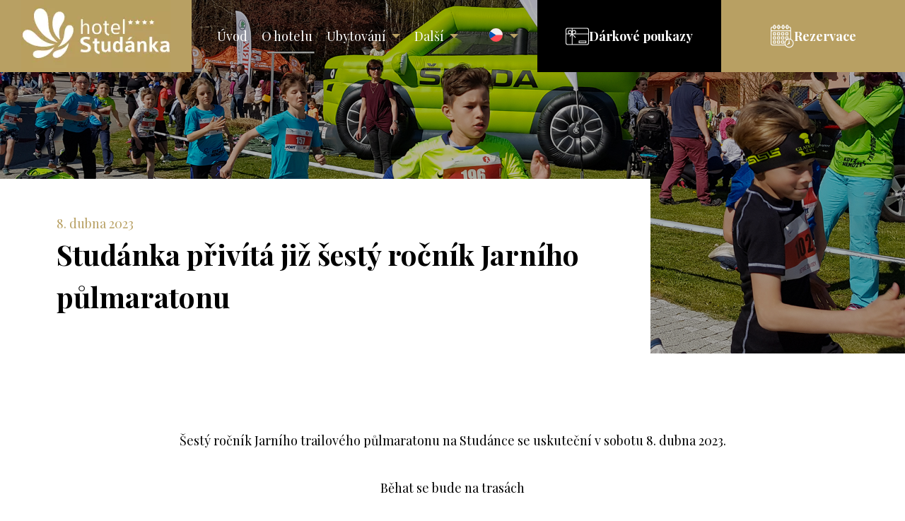

--- FILE ---
content_type: text/html; charset=UTF-8
request_url: https://www.hotelstudanka.cz/studanka-privita-jiz-sesty-rocnik-jarniho-pulmaratonu/
body_size: 11940
content:
<!doctype html>
<!--[if lt IE 7]>
<html class="no-js ie ie6 lt-ie9 lt-ie8 lt-ie7" lang="cs-CZ"> <![endif]-->
<!--[if IE 7]>
<html class="no-js ie ie7 lt-ie9 lt-ie8" lang="cs-CZ"> <![endif]-->
<!--[if IE 8]>
<html class="no-js ie ie8 lt-ie9" lang="cs-CZ"> <![endif]-->
<!--[if gt IE 8]><!-->
<html class="no-js" lang="cs-CZ"> <!--<![endif]-->

<head>
    <meta charset="utf-8" />
    <meta http-equiv="X-UA-Compatible" content="IE=edge" />
    <meta name="viewport" content="width=device-width, initial-scale=1, maximum-scale=1">
    <!-- Fonts -->
    <link rel="preconnect" href="https://fonts.googleapis.com" />
    <link rel="preconnect" href="https://fonts.gstatic.com" crossorigin />
    <link href="https://fonts.googleapis.com/css2?family=Playfair+Display:ital,wght@0,400;0,700;1,400;1,700&display=swap" rel="stylesheet" />
    <meta property="og:image" content="https://www.hotelstudanka.cz/wp-content/themes/studanka/assets/images/og.png">

    <!-- Favicons -->
    <link rel="shortcut icon" href="https://www.hotelstudanka.cz/wp-content/themes/studanka/assets/images/favicons/favicon-hotel.png" type="image/png" />
    <title>
                    Studánka přivítá již šestý ročník Jarního půlmaratonu - Hotel Studánka
            </title>

    <meta name='robots' content='index, follow, max-image-preview:large, max-snippet:-1, max-video-preview:-1' />

	<!-- This site is optimized with the Yoast SEO plugin v26.4 - https://yoast.com/wordpress/plugins/seo/ -->
	<title>Studánka přivítá již šestý ročník Jarního půlmaratonu - Hotel Studánka</title>
	<link rel="canonical" href="https://www.hotelstudanka.cz/studanka-privita-jiz-sesty-rocnik-jarniho-pulmaratonu/" />
	<meta property="og:locale" content="cs_CZ" />
	<meta property="og:type" content="article" />
	<meta property="og:title" content="Studánka přivítá již šestý ročník Jarního půlmaratonu - Hotel Studánka" />
	<meta property="og:url" content="https://www.hotelstudanka.cz/studanka-privita-jiz-sesty-rocnik-jarniho-pulmaratonu/" />
	<meta property="og:site_name" content="Hotel Studánka" />
	<meta property="article:published_time" content="2023-03-16T10:07:11+00:00" />
	<meta property="article:modified_time" content="2023-09-06T09:19:16+00:00" />
	<meta name="author" content="Michal Sedláček" />
	<meta name="twitter:card" content="summary_large_image" />
	<meta name="twitter:label1" content="Napsal(a)" />
	<meta name="twitter:data1" content="Michal Sedláček" />
	<script type="application/ld+json" class="yoast-schema-graph">{"@context":"https://schema.org","@graph":[{"@type":"WebPage","@id":"https://www.hotelstudanka.cz/studanka-privita-jiz-sesty-rocnik-jarniho-pulmaratonu/","url":"https://www.hotelstudanka.cz/studanka-privita-jiz-sesty-rocnik-jarniho-pulmaratonu/","name":"Studánka přivítá již šestý ročník Jarního půlmaratonu - Hotel Studánka","isPartOf":{"@id":"https://www.hotelstudanka.cz/#website"},"datePublished":"2023-03-16T10:07:11+00:00","dateModified":"2023-09-06T09:19:16+00:00","author":{"@id":"https://www.hotelstudanka.cz/#/schema/person/311c6c9830505b9d78dd233208e95003"},"breadcrumb":{"@id":"https://www.hotelstudanka.cz/studanka-privita-jiz-sesty-rocnik-jarniho-pulmaratonu/#breadcrumb"},"inLanguage":"cs","potentialAction":[{"@type":"ReadAction","target":["https://www.hotelstudanka.cz/studanka-privita-jiz-sesty-rocnik-jarniho-pulmaratonu/"]}]},{"@type":"BreadcrumbList","@id":"https://www.hotelstudanka.cz/studanka-privita-jiz-sesty-rocnik-jarniho-pulmaratonu/#breadcrumb","itemListElement":[{"@type":"ListItem","position":1,"name":"Domů","item":"https://www.hotelstudanka.cz/"},{"@type":"ListItem","position":2,"name":"Studánka přivítá již šestý ročník Jarního půlmaratonu"}]},{"@type":"WebSite","@id":"https://www.hotelstudanka.cz/#website","url":"https://www.hotelstudanka.cz/","name":"Hotel Studánka","description":"","potentialAction":[{"@type":"SearchAction","target":{"@type":"EntryPoint","urlTemplate":"https://www.hotelstudanka.cz/?s={search_term_string}"},"query-input":{"@type":"PropertyValueSpecification","valueRequired":true,"valueName":"search_term_string"}}],"inLanguage":"cs"},{"@type":"Person","@id":"https://www.hotelstudanka.cz/#/schema/person/311c6c9830505b9d78dd233208e95003","name":"Michal Sedláček","image":{"@type":"ImageObject","inLanguage":"cs","@id":"https://www.hotelstudanka.cz/#/schema/person/image/","url":"https://secure.gravatar.com/avatar/cc7bac61afb0d60b8177e2d3b20618ecf921b981eaddd1cc54c864668c854b5c?s=96&d=mm&r=g","contentUrl":"https://secure.gravatar.com/avatar/cc7bac61afb0d60b8177e2d3b20618ecf921b981eaddd1cc54c864668c854b5c?s=96&d=mm&r=g","caption":"Michal Sedláček"}}]}</script>
	<!-- / Yoast SEO plugin. -->


<link rel="alternate" type="application/rss+xml" title="Hotel Studánka &raquo; RSS zdroj" href="https://www.hotelstudanka.cz/feed/" />
<link rel="alternate" type="application/rss+xml" title="Hotel Studánka &raquo; RSS komentářů" href="https://www.hotelstudanka.cz/comments/feed/" />
<link rel="alternate" title="oEmbed (JSON)" type="application/json+oembed" href="https://www.hotelstudanka.cz/wp-json/oembed/1.0/embed?url=https%3A%2F%2Fwww.hotelstudanka.cz%2Fstudanka-privita-jiz-sesty-rocnik-jarniho-pulmaratonu%2F" />
<link rel="alternate" title="oEmbed (XML)" type="text/xml+oembed" href="https://www.hotelstudanka.cz/wp-json/oembed/1.0/embed?url=https%3A%2F%2Fwww.hotelstudanka.cz%2Fstudanka-privita-jiz-sesty-rocnik-jarniho-pulmaratonu%2F&#038;format=xml" />
<style id='wp-img-auto-sizes-contain-inline-css' type='text/css'>
img:is([sizes=auto i],[sizes^="auto," i]){contain-intrinsic-size:3000px 1500px}
/*# sourceURL=wp-img-auto-sizes-contain-inline-css */
</style>
<style id='wp-emoji-styles-inline-css' type='text/css'>

	img.wp-smiley, img.emoji {
		display: inline !important;
		border: none !important;
		box-shadow: none !important;
		height: 1em !important;
		width: 1em !important;
		margin: 0 0.07em !important;
		vertical-align: -0.1em !important;
		background: none !important;
		padding: 0 !important;
	}
/*# sourceURL=wp-emoji-styles-inline-css */
</style>
<link rel='stylesheet' id='wp-block-library-css' href='https://www.hotelstudanka.cz/wp-includes/css/dist/block-library/style.min.css?ver=6.9' type='text/css' media='all' />
<style id='global-styles-inline-css' type='text/css'>
:root{--wp--preset--aspect-ratio--square: 1;--wp--preset--aspect-ratio--4-3: 4/3;--wp--preset--aspect-ratio--3-4: 3/4;--wp--preset--aspect-ratio--3-2: 3/2;--wp--preset--aspect-ratio--2-3: 2/3;--wp--preset--aspect-ratio--16-9: 16/9;--wp--preset--aspect-ratio--9-16: 9/16;--wp--preset--color--black: #000000;--wp--preset--color--cyan-bluish-gray: #abb8c3;--wp--preset--color--white: #ffffff;--wp--preset--color--pale-pink: #f78da7;--wp--preset--color--vivid-red: #cf2e2e;--wp--preset--color--luminous-vivid-orange: #ff6900;--wp--preset--color--luminous-vivid-amber: #fcb900;--wp--preset--color--light-green-cyan: #7bdcb5;--wp--preset--color--vivid-green-cyan: #00d084;--wp--preset--color--pale-cyan-blue: #8ed1fc;--wp--preset--color--vivid-cyan-blue: #0693e3;--wp--preset--color--vivid-purple: #9b51e0;--wp--preset--gradient--vivid-cyan-blue-to-vivid-purple: linear-gradient(135deg,rgb(6,147,227) 0%,rgb(155,81,224) 100%);--wp--preset--gradient--light-green-cyan-to-vivid-green-cyan: linear-gradient(135deg,rgb(122,220,180) 0%,rgb(0,208,130) 100%);--wp--preset--gradient--luminous-vivid-amber-to-luminous-vivid-orange: linear-gradient(135deg,rgb(252,185,0) 0%,rgb(255,105,0) 100%);--wp--preset--gradient--luminous-vivid-orange-to-vivid-red: linear-gradient(135deg,rgb(255,105,0) 0%,rgb(207,46,46) 100%);--wp--preset--gradient--very-light-gray-to-cyan-bluish-gray: linear-gradient(135deg,rgb(238,238,238) 0%,rgb(169,184,195) 100%);--wp--preset--gradient--cool-to-warm-spectrum: linear-gradient(135deg,rgb(74,234,220) 0%,rgb(151,120,209) 20%,rgb(207,42,186) 40%,rgb(238,44,130) 60%,rgb(251,105,98) 80%,rgb(254,248,76) 100%);--wp--preset--gradient--blush-light-purple: linear-gradient(135deg,rgb(255,206,236) 0%,rgb(152,150,240) 100%);--wp--preset--gradient--blush-bordeaux: linear-gradient(135deg,rgb(254,205,165) 0%,rgb(254,45,45) 50%,rgb(107,0,62) 100%);--wp--preset--gradient--luminous-dusk: linear-gradient(135deg,rgb(255,203,112) 0%,rgb(199,81,192) 50%,rgb(65,88,208) 100%);--wp--preset--gradient--pale-ocean: linear-gradient(135deg,rgb(255,245,203) 0%,rgb(182,227,212) 50%,rgb(51,167,181) 100%);--wp--preset--gradient--electric-grass: linear-gradient(135deg,rgb(202,248,128) 0%,rgb(113,206,126) 100%);--wp--preset--gradient--midnight: linear-gradient(135deg,rgb(2,3,129) 0%,rgb(40,116,252) 100%);--wp--preset--font-size--small: 13px;--wp--preset--font-size--medium: 20px;--wp--preset--font-size--large: 36px;--wp--preset--font-size--x-large: 42px;--wp--preset--spacing--20: 0.44rem;--wp--preset--spacing--30: 0.67rem;--wp--preset--spacing--40: 1rem;--wp--preset--spacing--50: 1.5rem;--wp--preset--spacing--60: 2.25rem;--wp--preset--spacing--70: 3.38rem;--wp--preset--spacing--80: 5.06rem;--wp--preset--shadow--natural: 6px 6px 9px rgba(0, 0, 0, 0.2);--wp--preset--shadow--deep: 12px 12px 50px rgba(0, 0, 0, 0.4);--wp--preset--shadow--sharp: 6px 6px 0px rgba(0, 0, 0, 0.2);--wp--preset--shadow--outlined: 6px 6px 0px -3px rgb(255, 255, 255), 6px 6px rgb(0, 0, 0);--wp--preset--shadow--crisp: 6px 6px 0px rgb(0, 0, 0);}:where(.is-layout-flex){gap: 0.5em;}:where(.is-layout-grid){gap: 0.5em;}body .is-layout-flex{display: flex;}.is-layout-flex{flex-wrap: wrap;align-items: center;}.is-layout-flex > :is(*, div){margin: 0;}body .is-layout-grid{display: grid;}.is-layout-grid > :is(*, div){margin: 0;}:where(.wp-block-columns.is-layout-flex){gap: 2em;}:where(.wp-block-columns.is-layout-grid){gap: 2em;}:where(.wp-block-post-template.is-layout-flex){gap: 1.25em;}:where(.wp-block-post-template.is-layout-grid){gap: 1.25em;}.has-black-color{color: var(--wp--preset--color--black) !important;}.has-cyan-bluish-gray-color{color: var(--wp--preset--color--cyan-bluish-gray) !important;}.has-white-color{color: var(--wp--preset--color--white) !important;}.has-pale-pink-color{color: var(--wp--preset--color--pale-pink) !important;}.has-vivid-red-color{color: var(--wp--preset--color--vivid-red) !important;}.has-luminous-vivid-orange-color{color: var(--wp--preset--color--luminous-vivid-orange) !important;}.has-luminous-vivid-amber-color{color: var(--wp--preset--color--luminous-vivid-amber) !important;}.has-light-green-cyan-color{color: var(--wp--preset--color--light-green-cyan) !important;}.has-vivid-green-cyan-color{color: var(--wp--preset--color--vivid-green-cyan) !important;}.has-pale-cyan-blue-color{color: var(--wp--preset--color--pale-cyan-blue) !important;}.has-vivid-cyan-blue-color{color: var(--wp--preset--color--vivid-cyan-blue) !important;}.has-vivid-purple-color{color: var(--wp--preset--color--vivid-purple) !important;}.has-black-background-color{background-color: var(--wp--preset--color--black) !important;}.has-cyan-bluish-gray-background-color{background-color: var(--wp--preset--color--cyan-bluish-gray) !important;}.has-white-background-color{background-color: var(--wp--preset--color--white) !important;}.has-pale-pink-background-color{background-color: var(--wp--preset--color--pale-pink) !important;}.has-vivid-red-background-color{background-color: var(--wp--preset--color--vivid-red) !important;}.has-luminous-vivid-orange-background-color{background-color: var(--wp--preset--color--luminous-vivid-orange) !important;}.has-luminous-vivid-amber-background-color{background-color: var(--wp--preset--color--luminous-vivid-amber) !important;}.has-light-green-cyan-background-color{background-color: var(--wp--preset--color--light-green-cyan) !important;}.has-vivid-green-cyan-background-color{background-color: var(--wp--preset--color--vivid-green-cyan) !important;}.has-pale-cyan-blue-background-color{background-color: var(--wp--preset--color--pale-cyan-blue) !important;}.has-vivid-cyan-blue-background-color{background-color: var(--wp--preset--color--vivid-cyan-blue) !important;}.has-vivid-purple-background-color{background-color: var(--wp--preset--color--vivid-purple) !important;}.has-black-border-color{border-color: var(--wp--preset--color--black) !important;}.has-cyan-bluish-gray-border-color{border-color: var(--wp--preset--color--cyan-bluish-gray) !important;}.has-white-border-color{border-color: var(--wp--preset--color--white) !important;}.has-pale-pink-border-color{border-color: var(--wp--preset--color--pale-pink) !important;}.has-vivid-red-border-color{border-color: var(--wp--preset--color--vivid-red) !important;}.has-luminous-vivid-orange-border-color{border-color: var(--wp--preset--color--luminous-vivid-orange) !important;}.has-luminous-vivid-amber-border-color{border-color: var(--wp--preset--color--luminous-vivid-amber) !important;}.has-light-green-cyan-border-color{border-color: var(--wp--preset--color--light-green-cyan) !important;}.has-vivid-green-cyan-border-color{border-color: var(--wp--preset--color--vivid-green-cyan) !important;}.has-pale-cyan-blue-border-color{border-color: var(--wp--preset--color--pale-cyan-blue) !important;}.has-vivid-cyan-blue-border-color{border-color: var(--wp--preset--color--vivid-cyan-blue) !important;}.has-vivid-purple-border-color{border-color: var(--wp--preset--color--vivid-purple) !important;}.has-vivid-cyan-blue-to-vivid-purple-gradient-background{background: var(--wp--preset--gradient--vivid-cyan-blue-to-vivid-purple) !important;}.has-light-green-cyan-to-vivid-green-cyan-gradient-background{background: var(--wp--preset--gradient--light-green-cyan-to-vivid-green-cyan) !important;}.has-luminous-vivid-amber-to-luminous-vivid-orange-gradient-background{background: var(--wp--preset--gradient--luminous-vivid-amber-to-luminous-vivid-orange) !important;}.has-luminous-vivid-orange-to-vivid-red-gradient-background{background: var(--wp--preset--gradient--luminous-vivid-orange-to-vivid-red) !important;}.has-very-light-gray-to-cyan-bluish-gray-gradient-background{background: var(--wp--preset--gradient--very-light-gray-to-cyan-bluish-gray) !important;}.has-cool-to-warm-spectrum-gradient-background{background: var(--wp--preset--gradient--cool-to-warm-spectrum) !important;}.has-blush-light-purple-gradient-background{background: var(--wp--preset--gradient--blush-light-purple) !important;}.has-blush-bordeaux-gradient-background{background: var(--wp--preset--gradient--blush-bordeaux) !important;}.has-luminous-dusk-gradient-background{background: var(--wp--preset--gradient--luminous-dusk) !important;}.has-pale-ocean-gradient-background{background: var(--wp--preset--gradient--pale-ocean) !important;}.has-electric-grass-gradient-background{background: var(--wp--preset--gradient--electric-grass) !important;}.has-midnight-gradient-background{background: var(--wp--preset--gradient--midnight) !important;}.has-small-font-size{font-size: var(--wp--preset--font-size--small) !important;}.has-medium-font-size{font-size: var(--wp--preset--font-size--medium) !important;}.has-large-font-size{font-size: var(--wp--preset--font-size--large) !important;}.has-x-large-font-size{font-size: var(--wp--preset--font-size--x-large) !important;}
/*# sourceURL=global-styles-inline-css */
</style>

<style id='classic-theme-styles-inline-css' type='text/css'>
/*! This file is auto-generated */
.wp-block-button__link{color:#fff;background-color:#32373c;border-radius:9999px;box-shadow:none;text-decoration:none;padding:calc(.667em + 2px) calc(1.333em + 2px);font-size:1.125em}.wp-block-file__button{background:#32373c;color:#fff;text-decoration:none}
/*# sourceURL=/wp-includes/css/classic-themes.min.css */
</style>
<link rel='stylesheet' id='wpml-legacy-horizontal-list-0-css' href='https://www.hotelstudanka.cz/wp-content/plugins/sitepress-multilingual-cms/templates/language-switchers/legacy-list-horizontal/style.min.css?ver=1' type='text/css' media='all' />
<link rel='stylesheet' id='cmplz-general-css' href='https://www.hotelstudanka.cz/wp-content/plugins/complianz-gdpr/assets/css/cookieblocker.min.css?ver=1764513818' type='text/css' media='all' />
<link rel='stylesheet' id='fancybox-css' href='https://www.hotelstudanka.cz/wp-content/themes/studanka/assets/vendor/fancybox3/jquery.fancybox.min.css?ver=6.9' type='text/css' media='all' />
<link rel='stylesheet' id='flatpickr-css' href='https://www.hotelstudanka.cz/wp-content/themes/studanka/assets/vendor/flatpickr/flatpickr.min.css?ver=6.9' type='text/css' media='all' />
<link rel='stylesheet' id='flatpickr-material-css' href='https://www.hotelstudanka.cz/wp-content/themes/studanka/assets/vendor/flatpickr/material_blue.css?ver=6.9' type='text/css' media='all' />
<link rel='stylesheet' id='slick-css' href='https://www.hotelstudanka.cz/wp-content/themes/studanka/assets/vendor/slick/slick.css?ver=6.9' type='text/css' media='all' />
<link rel='stylesheet' id='slick-theme-css' href='https://www.hotelstudanka.cz/wp-content/themes/studanka/assets/vendor/slick/slick-theme.css?ver=6.9' type='text/css' media='all' />
<link rel='stylesheet' id='main-css' href='https://www.hotelstudanka.cz/wp-content/themes/studanka/assets/css/main.css?ver=1747137129' type='text/css' media='all' />
<script type="text/javascript" id="wpml-cookie-js-extra">
/* <![CDATA[ */
var wpml_cookies = {"wp-wpml_current_language":{"value":"cs","expires":1,"path":"/"}};
var wpml_cookies = {"wp-wpml_current_language":{"value":"cs","expires":1,"path":"/"}};
//# sourceURL=wpml-cookie-js-extra
/* ]]> */
</script>
<script type="text/javascript" src="https://www.hotelstudanka.cz/wp-content/plugins/sitepress-multilingual-cms/res/js/cookies/language-cookie.js?ver=485900" id="wpml-cookie-js" defer="defer" data-wp-strategy="defer"></script>
<script type="text/javascript" src="https://www.hotelstudanka.cz/wp-includes/js/jquery/jquery.min.js?ver=3.7.1" id="jquery-core-js"></script>
<script type="text/javascript" src="https://www.hotelstudanka.cz/wp-includes/js/jquery/jquery-migrate.min.js?ver=3.4.1" id="jquery-migrate-js"></script>
<link rel="https://api.w.org/" href="https://www.hotelstudanka.cz/wp-json/" /><link rel="alternate" title="JSON" type="application/json" href="https://www.hotelstudanka.cz/wp-json/wp/v2/posts/1680" /><link rel="EditURI" type="application/rsd+xml" title="RSD" href="https://www.hotelstudanka.cz/xmlrpc.php?rsd" />
<meta name="generator" content="WordPress 6.9" />
<link rel='shortlink' href='https://www.hotelstudanka.cz/?p=1680' />
<meta name="generator" content="WPML ver:4.8.5 stt:9,1;" />
			<style>.cmplz-hidden {
					display: none !important;
				}</style>

    <meta name="generator" content="WP Rocket 3.20.1.2" data-wpr-features="wpr_preload_links wpr_desktop" /></head>
<body class="wp-singular post-template-default single single-post postid-1680 single-format-standard wp-theme-studanka">
<div data-rocket-location-hash="f80cc2dfb46e6815565031890a752132" class="page">
    <header data-rocket-location-hash="a7323c5fb963985e7e36d1f6771a7d09" class="header" role="banner" itemscope="" itemtype="http://schema.org/WPHeader">
        <div data-rocket-location-hash="bdce97d3400c00c1b9d827ebab47aeb8" class="header__content">
            <div class="header__left">
                <div class="header__logo">
                    <a href="https://www.hotelstudanka.cz">
                        <picture>
                            <source srcset="https://www.hotelstudanka.cz/wp-content/themes/studanka/assets/images/logo.webp" type="image/webp">
                            <img src="https://www.hotelstudanka.cz/wp-content/themes/studanka/assets/images/logo.png" alt="Hotel Studánka" width="211" height="102">
                        </picture>
                    </a>
                </div>
                <div class="header__contacts">
                    <div class="header__contacts-item">
                        <a href="tel:+420494389200">
                            <picture>
                                <source srcset="https://www.hotelstudanka.cz/wp-content/themes/studanka/assets/images/telephone.webp" type="image/webp">
                                <img src="https://www.hotelstudanka.cz/wp-content/themes/studanka/assets/images/telephone.png" alt="Telefon" width="30" height="30">
                            </picture>
                            <span>+420 494 389 200</span>
                        </a>
                    </div>
                    <div class="header__contacts-item">
                        <a href="maito:recepce@hotelstudanka.cz">
                            <picture>
                                <source srcset="https://www.hotelstudanka.cz/wp-content/themes/studanka/assets/images/email.webp" type="image/webp">
                                <img src="https://www.hotelstudanka.cz/wp-content/themes/studanka/assets/images/email.png" alt="E-mail" width="32" height="23">
                            </picture>
                            <span>recepce@hotelstudanka.cz</span>
                        </a>
                    </div>
                </div>
            </div>

            <div class="header__center">
                <div class="header__nav" data-collapsed="Další">
                    <ul class="navigation">
                                                    <li class="">
                                <a href="https://www.hotelstudanka.cz/"><span>Úvod</span></a>
                                                            </li>
                                                    <li class="">
                                <a href="https://www.hotelstudanka.cz/o-hotelu/"><span>O hotelu</span></a>
                                                            </li>
                                                    <li class=" has-childs">
                                <a href="#!"><span>Ubytování</span></a>
                                                                    <ul>
                                                                                    <li>
                                                <a href="https://www.hotelstudanka.cz/pokoje/"><span>Pokoje</span></a>
                                            </li>
                                                                                    <li>
                                                <a href="https://www.hotelstudanka.cz/pobytove-balicky/"><span>Pobytové balíčky</span></a>
                                            </li>
                                                                            </ul>
                                                            </li>
                                                    <li class="">
                                <a href="https://www.hotelstudanka.cz/wellness/"><span>Wellness</span></a>
                                                            </li>
                                                    <li class="">
                                <a href="https://www.hotelstudanka.cz/restaurace/"><span>Restaurace</span></a>
                                                            </li>
                                                    <li class=" has-childs">
                                <a href="#!"><span>Služby</span></a>
                                                                    <ul>
                                                                                    <li>
                                                <a href="https://www.hotelstudanka.cz/konferencni-prostory/"><span>Konferenční prostory</span></a>
                                            </li>
                                                                                    <li>
                                                <a href="https://www.hotelstudanka.cz/svatba-na-studance/"><span>Svatby</span></a>
                                            </li>
                                                                                    <li>
                                                <a href="https://www.hotelstudanka.cz/amfiteatr-divadlo-na-hotelu-studanka/"><span>Amfiteátr a divadlo</span></a>
                                            </li>
                                                                                    <li>
                                                <a href="https://www.hotelstudanka.cz/vinarna-pod-studankou/"><span>Vinárna</span></a>
                                            </li>
                                                                                    <li>
                                                <a href="https://www.hotelstudanka.cz/darkove-poukazy/"><span>Dárkové poukazy</span></a>
                                            </li>
                                                                                    <li>
                                                <a href="https://www.hotelstudanka.cz/sportovni-vyziti/"><span>Sportovní vyžití</span></a>
                                            </li>
                                                                            </ul>
                                                            </li>
                                                    <li class="">
                                <a href="https://www.hotelstudanka.cz/aktuality/"><span>Akce</span></a>
                                                            </li>
                                                    <li class="">
                                <a href="https://www.hotelstudanka.cz/kontakt/"><span>Kontakt</span></a>
                                                            </li>
                                                    <li class="">
                                <a href="https://www.hotelstudanka.cz/cenik/"><span>Ceník</span></a>
                                                            </li>
                                            </ul>
                </div>

                                    <div class="header__lang">
                        <button class="header__lang-btn">
                        </button>
                        <div class="header__lang-menu">
                            
<div class="wpml-ls-statics-shortcode_actions wpml-ls wpml-ls-legacy-list-horizontal">
	<ul role="menu"><li class="wpml-ls-slot-shortcode_actions wpml-ls-item wpml-ls-item-cs wpml-ls-current-language wpml-ls-first-item wpml-ls-last-item wpml-ls-item-legacy-list-horizontal" role="none">
				<a href="https://www.hotelstudanka.cz/studanka-privita-jiz-sesty-rocnik-jarniho-pulmaratonu/" class="wpml-ls-link" role="menuitem" >
                                                        <img
            class="wpml-ls-flag"
            src="https://www.hotelstudanka.cz/wp-content/plugins/sitepress-multilingual-cms/res/flags/cs.svg"
            alt=""
            width=19
            height=19
    /><span class="wpml-ls-native" role="menuitem">CZE</span></a>
			</li></ul>
</div>

                        </div>
                    </div>
                            </div>

            <div class="header__right">
                                    <a href="https://www.hotelstudanka.cz/darkove-poukazy/" class="header__btn header__btn__vouchers">
                        <picture>
                            <source srcset="https://www.hotelstudanka.cz/wp-content/themes/studanka/assets/images/gift.svg" type="image/webp">
                            <img src="https://www.hotelstudanka.cz/wp-content/themes/studanka/assets/images/gift.svg" alt="Dárkové poukazy" width="33" height="33">
                        </picture>
                        <span>Dárkové poukazy</span>
                    </a>
                
                                    <a href="https://www.hotelstudanka.cz/rezervace/" class="header__btn">
                        <picture>
                            <source srcset="https://www.hotelstudanka.cz/wp-content/themes/studanka/assets/images/reservation.webp" type="image/webp">
                            <img src="https://www.hotelstudanka.cz/wp-content/themes/studanka/assets/images/reservation.png" alt="Rezervace" width="33" height="33">
                        </picture>
                        <span>Rezervace</span>
                    </a>
                
                <button class="header__toggle" type="button">
                    <svg>
                        <defs>
                            <filter id="gooeyness">
                                <feGaussianBlur in="SourceGraphic" stdDeviation="2.2" result="blur"/>
                                <feColorMatrix in="blur" mode="matrix" values="1 0 0 0 0  0 1 0 0 0  0 0 1 0 0  0 0 0 20 -10" result="gooeyness"/>
                                <feComposite in="SourceGraphic" in2="gooeyness" operator="atop"/>
                            </filter>
                        </defs>
                    </svg>
                    <svg class="burger" version="1.1" height="100" width="100" viewBox="0 0 100 100">
                        <path
                                class="line line1"
                                d="M 50,65 H 70 C 70,65 75,65.198488 75,70.762712 C 75,73.779026 74.368822,78.389831 66.525424,78.389831 C 22.092231,78.389831 -18.644068,-30.508475 -18.644068,-30.508475"
                        ></path>
                        <path
                                class="line line2"
                                d="M 50,35 H 70 C 70,35 81.355932,35.300135 81.355932,25.635593 C 81.355932,20.906215 78.841706,14.830508 72.881356,14.830508 C 35.648232,14.830508 -30.508475,84.322034 -30.508475,84.322034"
                        ></path>
                        <path
                                class="line line3"
                                d="M 50,50 H 30 C 30,50 12.288136,47.749959 12.288136,60.169492 C 12.288136,67.738339 16.712974,73.305085 40.677966,73.305085 C 73.791674,73.305085 108.47458,-19.915254 108.47458,-19.915254"
                        ></path>
                        <path
                                class="line line4"
                                d="M 50,50 H 70 C 70,50 81.779661,50.277128 81.779661,36.607372 C 81.779661,28.952694 77.941689,25 69.067797,25 C 39.95532,25 -16.949153,119.91525 -16.949153,119.91525"
                        ></path>
                        <path
                                class="line line5"
                                d="M 50,65 H 30 C 30,65 17.79661,64.618439 17.79661,74.152543 C 17.79661,80.667556 25.093813,81.355932 38.559322,81.355932 C 89.504001,81.355932 135.59322,-21.186441 135.59322,-21.186441"
                        ></path>
                        <path
                                class="line line6"
                                d="M 50,35 H 30 C 30,35 16.525424,35.528154 16.525424,24.152542 C 16.525424,17.535987 22.597755,13.559322 39.40678,13.559322 C 80.617882,13.559322 94.067797,111.01695 94.067797,111.01695"
                        ></path>
                    </svg>
                    <svg class="x" version="1.1" height="100" width="100" viewBox="0 0 100 100">
                        <path class="line" d="M 34,32 L 66,68"></path>
                        <path class="line" d="M 66,32 L 34,68"></path>
                    </svg>
                </button>
            </div>

            <div class="header__mobile-menu">
                <ul class="navigation">
                                            <li class="">
                            <a href="https://www.hotelstudanka.cz/"><span>Úvod</span></a>
                                                    </li>
                                            <li class="">
                            <a href="https://www.hotelstudanka.cz/o-hotelu/"><span>O hotelu</span></a>
                                                    </li>
                                            <li class=" has-childs">
                            <a href="#!"><span>Ubytování</span></a>
                                                            <ul>
                                                                            <li>
                                            <a href="https://www.hotelstudanka.cz/pokoje/"><span>Pokoje</span></a>
                                        </li>
                                                                            <li>
                                            <a href="https://www.hotelstudanka.cz/pobytove-balicky/"><span>Pobytové balíčky</span></a>
                                        </li>
                                                                    </ul>
                                                    </li>
                                            <li class="">
                            <a href="https://www.hotelstudanka.cz/wellness/"><span>Wellness</span></a>
                                                    </li>
                                            <li class="">
                            <a href="https://www.hotelstudanka.cz/restaurace/"><span>Restaurace</span></a>
                                                    </li>
                                            <li class=" has-childs">
                            <a href="#!"><span>Služby</span></a>
                                                            <ul>
                                                                            <li>
                                            <a href="https://www.hotelstudanka.cz/konferencni-prostory/"><span>Konferenční prostory</span></a>
                                        </li>
                                                                            <li>
                                            <a href="https://www.hotelstudanka.cz/svatba-na-studance/"><span>Svatby</span></a>
                                        </li>
                                                                            <li>
                                            <a href="https://www.hotelstudanka.cz/amfiteatr-divadlo-na-hotelu-studanka/"><span>Amfiteátr a divadlo</span></a>
                                        </li>
                                                                            <li>
                                            <a href="https://www.hotelstudanka.cz/vinarna-pod-studankou/"><span>Vinárna</span></a>
                                        </li>
                                                                            <li>
                                            <a href="https://www.hotelstudanka.cz/darkove-poukazy/"><span>Dárkové poukazy</span></a>
                                        </li>
                                                                            <li>
                                            <a href="https://www.hotelstudanka.cz/sportovni-vyziti/"><span>Sportovní vyžití</span></a>
                                        </li>
                                                                    </ul>
                                                    </li>
                                            <li class="">
                            <a href="https://www.hotelstudanka.cz/aktuality/"><span>Akce</span></a>
                                                    </li>
                                            <li class="">
                            <a href="https://www.hotelstudanka.cz/kontakt/"><span>Kontakt</span></a>
                                                    </li>
                                            <li class="">
                            <a href="https://www.hotelstudanka.cz/cenik/"><span>Ceník</span></a>
                                                    </li>
                                                                <li class="highlight">
                            <a href="https://www.hotelstudanka.cz/darkove-poukazy/" >
                                <img src="https://www.hotelstudanka.cz/wp-content/themes/studanka/assets/images/gift-gold.svg" alt="Dárkové poukazy" width="34" height="34"/>
                                <span>Dárkové poukazy</span>
                            </a>
                        </li>
                                                                <li>
                            <a href="https://www.hotelstudanka.cz/rezervace/">
                                <img src="https://www.hotelstudanka.cz/wp-content/themes/studanka/assets/images/calendar-picker.png" alt="Rezervace" width="34" height="34"/>
                                <span>Rezervace</span>
                            </a>
                        </li>
                                    </ul>
            </div>
        </div>
    </header>

    <main data-rocket-location-hash="d8d687beb793cb93c64e606f890b29a1" class="content" role="main" itemscope="" itemprop="mainContentOfPage">
        	
<section data-rocket-location-hash="537aaec665b658117f0ad6ff1a022209" class="section-intro  section-intro--page " style="background-image: url(https://www.hotelstudanka.cz/wp-content/uploads/2022/10/clanek-header.jpg)">
    <div class="intro">
        <div class="container">
            <div class="intro__content">
                <div class="intro__header intro__header--page">
                                            <div class="intro__date">
                            <span>
                                                                    8. dubna 2023
                                                            </span>
                        </div>
                                                            <h1 class="intro__title">Studánka přivítá již šestý ročník Jarního půlmaratonu</h1>

                                    </div>
            </div>
        </div>
    </div>
</section>	<section data-rocket-location-hash="ebc044163485f3e292684a97b5bfaec6" class="section-texto section-texto--detail">
	<div class="container">
	<div class="texto">
	<div class="texto__center-container texto__center-container--centered">
						<p>Šestý ročník Jarního trailového půlmaratonu na Studánce se uskuteční v sobotu 8. dubna 2023.</p>
<p>Běhat se bude na trasách</p>
<p>21 km | 10,5 km | 6 km | DĚTI</p>
<p>Více se dozvíte <a href="https://sportvisio.cz/akce/jarni-trailovy-pulmaraton.html">zde</a></p>

								<div class="texto__wide-image">
				<a href="https://www.hotelstudanka.cz/wp-content/uploads/2023/03/STUDANKA-2023-01-1-e1678960796331.jpg" data-fancybox="image">
					<img src="https://www.hotelstudanka.cz/wp-content/uploads/2023/03/STUDANKA-2023-01-1-1200x1697.jpg" alt="Obrázek" width="600" height="848" />
				</a>
			</div>
				</div>
	</div>
	</div>
	</section>
    </main>

    <footer data-rocket-location-hash="1c3fc054718431205a256e7773c31efd" class="footer">
    <div data-rocket-location-hash="70a1d9e77130df47891524bebbf71876" class="footer__map" style="background-image: url(https://www.hotelstudanka.cz/wp-content/uploads/2022/10/map-2-1-scaled.webp)">
        <div class="container">
            <div class="footer-map">
                <a href="https://goo.gl/maps/FcPLu7FCHmYx7V1p6" target="" class="footer-map__pin">
                    <picture>
                        <source srcset="https://www.hotelstudanka.cz/wp-content/themes/studanka/assets/images/location-pin.webp" type="image/webp">
                        <img src="https://www.hotelstudanka.cz/wp-content/themes/studanka/assets/images/location-pin.png" alt="Pin" width="21" height="29">
                    </picture>
                </a>
                <div class="footer-map__popup">
                    <div class="footer-map__popup-header">
                        <strong>Hotel <span>Studánka</span></strong>
                                                    <div>
                                                                    <a href="https://www.facebook.com/hotelstudankacz" target="_blank">
                                        <picture>
                                            <source srcset="https://www.hotelstudanka.cz/wp-content/themes/studanka/assets/images/facebook.webp" type="image/webp">
                                            <img src="https://www.hotelstudanka.cz/wp-content/themes/studanka/assets/images/facebook.png" alt="Facebook" width="37" height="37">
                                        </picture>
                                    </a>
                                                                                                    <a href="https://www.instagram.com/hotel_studanka/" target="_blank">
                                        <img src="https://www.hotelstudanka.cz/wp-content/themes/studanka/assets/images/instagram.svg" alt="Instagram" width="37" height="37"/>
                                    </a>
                                                                                                    <a href="https://www.linkedin.com/company/letovisko-stud%C3%A1nka/" target="_blank">
                                        <img src="https://www.hotelstudanka.cz/wp-content/themes/studanka/assets/images/linkedin.svg" alt="LinkedIn" width="37" height="37"/>
                                    </a>
                                                            </div>
                                            </div>
                    <div class="footer-map__popup-content">
                        <div class="footer-map__popup-contact">
                            <picture>
                                <source srcset="https://www.hotelstudanka.cz/wp-content/themes/studanka/assets/images/telephone.webp" type="image/webp">
                                <img src="https://www.hotelstudanka.cz/wp-content/themes/studanka/assets/images/telephone.png" alt="Telefon" width="30" height="30">
                            </picture>
                            <span>+420 494 389 200</span>
                        </div>
                        <a href="mailto:recepce@hotelstudanka.cz" class="footer-map__popup-contact">
                            <picture>
                                <source srcset="https://www.hotelstudanka.cz/wp-content/themes/studanka/assets/images/email.webp" type="image/webp">
                                <img src="https://www.hotelstudanka.cz/wp-content/themes/studanka/assets/images/email.png" alt="E-mail" width="32" height="23">
                            </picture>
                            <span>recepce@hotelstudanka.cz</span>
                        </a>
                        <a href="https://goo.gl/maps/FcPLu7FCHmYx7V1p6" target="" class="footer-map__popup-contact">
                            <picture>
                                <source srcset="https://www.hotelstudanka.cz/wp-content/themes/studanka/assets/images/pin.webp" type="image/webp">
                                <img src="https://www.hotelstudanka.cz/wp-content/themes/studanka/assets/images/pin.png" alt="Pin" width="27" height="33">
                            </picture>
                            <span>Letovisko Studánka 505, 516 01 Rychnov nad Kněžnou</span>
                        </a>
                    </div>
                </div>
            </div>
        </div>
    </div>
    <div data-rocket-location-hash="73bfb6f7bed80cc4c4673bf45535c98d" class="footer__info">
        <div class="container">
            <div class="footer__links">
                <div class="footer__menu">
                                            <a href="https://www.hotelstudanka.cz/ochrana-osobnich-udaju/">Podmínky užití a zásady ochrany osobních údajů</a>
                                            <a href="https://www.hotelstudanka.cz/vseobecne-obchodni-podminky/">Všeobecné obchodní podmínky</a>
                                            <a href="https://www.hotelstudanka.cz/kontakt/">Kontakty</a>
                                            <a href="https://matrix-as.cz/kariera/">Kariéra</a>
                                    </div>
                <div class="copyright">
                    <a href="https://www.firamedia.cz" target="_blank" rel="nofollow" title="FIRA Media - Tvorba webových stránek Hradec Králové">
                        Developed by
                        <picture>
                            <source srcset="https://www.hotelstudanka.cz/wp-content/themes/studanka/assets/images/firamedia.webp" type="image/webp">
                            <img src="https://www.hotelstudanka.cz/wp-content/themes/studanka/assets/images/firamedia.png" alt="FIRA Media s.r.o." width="139" height="41">
                        </picture>
                    </a>
                </div>
            </div>
        </div>
    </div>
</footer>
</div>

<script type="speculationrules">
{"prefetch":[{"source":"document","where":{"and":[{"href_matches":"/*"},{"not":{"href_matches":["/wp-*.php","/wp-admin/*","/wp-content/uploads/*","/wp-content/*","/wp-content/plugins/*","/wp-content/themes/studanka/*","/*\\?(.+)"]}},{"not":{"selector_matches":"a[rel~=\"nofollow\"]"}},{"not":{"selector_matches":".no-prefetch, .no-prefetch a"}}]},"eagerness":"conservative"}]}
</script>

<!-- Consent Management powered by Complianz | GDPR/CCPA Cookie Consent https://wordpress.org/plugins/complianz-gdpr -->
<div id="cmplz-cookiebanner-container"></div>
					<div id="cmplz-manage-consent" data-nosnippet="true"></div>        <script type="text/javascript">
            document.addEventListener('wpcf7mailsent', function (event) {
                if (5 === event.detail.contactFormId) {
                    fbq('track', 'Lead');
                }
            }, false);
        </script>
        <script type="text/javascript" id="rocket-browser-checker-js-after">
/* <![CDATA[ */
"use strict";var _createClass=function(){function defineProperties(target,props){for(var i=0;i<props.length;i++){var descriptor=props[i];descriptor.enumerable=descriptor.enumerable||!1,descriptor.configurable=!0,"value"in descriptor&&(descriptor.writable=!0),Object.defineProperty(target,descriptor.key,descriptor)}}return function(Constructor,protoProps,staticProps){return protoProps&&defineProperties(Constructor.prototype,protoProps),staticProps&&defineProperties(Constructor,staticProps),Constructor}}();function _classCallCheck(instance,Constructor){if(!(instance instanceof Constructor))throw new TypeError("Cannot call a class as a function")}var RocketBrowserCompatibilityChecker=function(){function RocketBrowserCompatibilityChecker(options){_classCallCheck(this,RocketBrowserCompatibilityChecker),this.passiveSupported=!1,this._checkPassiveOption(this),this.options=!!this.passiveSupported&&options}return _createClass(RocketBrowserCompatibilityChecker,[{key:"_checkPassiveOption",value:function(self){try{var options={get passive(){return!(self.passiveSupported=!0)}};window.addEventListener("test",null,options),window.removeEventListener("test",null,options)}catch(err){self.passiveSupported=!1}}},{key:"initRequestIdleCallback",value:function(){!1 in window&&(window.requestIdleCallback=function(cb){var start=Date.now();return setTimeout(function(){cb({didTimeout:!1,timeRemaining:function(){return Math.max(0,50-(Date.now()-start))}})},1)}),!1 in window&&(window.cancelIdleCallback=function(id){return clearTimeout(id)})}},{key:"isDataSaverModeOn",value:function(){return"connection"in navigator&&!0===navigator.connection.saveData}},{key:"supportsLinkPrefetch",value:function(){var elem=document.createElement("link");return elem.relList&&elem.relList.supports&&elem.relList.supports("prefetch")&&window.IntersectionObserver&&"isIntersecting"in IntersectionObserverEntry.prototype}},{key:"isSlowConnection",value:function(){return"connection"in navigator&&"effectiveType"in navigator.connection&&("2g"===navigator.connection.effectiveType||"slow-2g"===navigator.connection.effectiveType)}}]),RocketBrowserCompatibilityChecker}();
//# sourceURL=rocket-browser-checker-js-after
/* ]]> */
</script>
<script type="text/javascript" id="rocket-preload-links-js-extra">
/* <![CDATA[ */
var RocketPreloadLinksConfig = {"excludeUris":"/rezervace/|/(?:.+/)?feed(?:/(?:.+/?)?)?$|/(?:.+/)?embed/|/(index.php/)?(.*)wp-json(/.*|$)|/refer/|/go/|/recommend/|/recommends/","usesTrailingSlash":"1","imageExt":"jpg|jpeg|gif|png|tiff|bmp|webp|avif|pdf|doc|docx|xls|xlsx|php","fileExt":"jpg|jpeg|gif|png|tiff|bmp|webp|avif|pdf|doc|docx|xls|xlsx|php|html|htm","siteUrl":"https://www.hotelstudanka.cz","onHoverDelay":"100","rateThrottle":"3"};
//# sourceURL=rocket-preload-links-js-extra
/* ]]> */
</script>
<script type="text/javascript" id="rocket-preload-links-js-after">
/* <![CDATA[ */
(function() {
"use strict";var r="function"==typeof Symbol&&"symbol"==typeof Symbol.iterator?function(e){return typeof e}:function(e){return e&&"function"==typeof Symbol&&e.constructor===Symbol&&e!==Symbol.prototype?"symbol":typeof e},e=function(){function i(e,t){for(var n=0;n<t.length;n++){var i=t[n];i.enumerable=i.enumerable||!1,i.configurable=!0,"value"in i&&(i.writable=!0),Object.defineProperty(e,i.key,i)}}return function(e,t,n){return t&&i(e.prototype,t),n&&i(e,n),e}}();function i(e,t){if(!(e instanceof t))throw new TypeError("Cannot call a class as a function")}var t=function(){function n(e,t){i(this,n),this.browser=e,this.config=t,this.options=this.browser.options,this.prefetched=new Set,this.eventTime=null,this.threshold=1111,this.numOnHover=0}return e(n,[{key:"init",value:function(){!this.browser.supportsLinkPrefetch()||this.browser.isDataSaverModeOn()||this.browser.isSlowConnection()||(this.regex={excludeUris:RegExp(this.config.excludeUris,"i"),images:RegExp(".("+this.config.imageExt+")$","i"),fileExt:RegExp(".("+this.config.fileExt+")$","i")},this._initListeners(this))}},{key:"_initListeners",value:function(e){-1<this.config.onHoverDelay&&document.addEventListener("mouseover",e.listener.bind(e),e.listenerOptions),document.addEventListener("mousedown",e.listener.bind(e),e.listenerOptions),document.addEventListener("touchstart",e.listener.bind(e),e.listenerOptions)}},{key:"listener",value:function(e){var t=e.target.closest("a"),n=this._prepareUrl(t);if(null!==n)switch(e.type){case"mousedown":case"touchstart":this._addPrefetchLink(n);break;case"mouseover":this._earlyPrefetch(t,n,"mouseout")}}},{key:"_earlyPrefetch",value:function(t,e,n){var i=this,r=setTimeout(function(){if(r=null,0===i.numOnHover)setTimeout(function(){return i.numOnHover=0},1e3);else if(i.numOnHover>i.config.rateThrottle)return;i.numOnHover++,i._addPrefetchLink(e)},this.config.onHoverDelay);t.addEventListener(n,function e(){t.removeEventListener(n,e,{passive:!0}),null!==r&&(clearTimeout(r),r=null)},{passive:!0})}},{key:"_addPrefetchLink",value:function(i){return this.prefetched.add(i.href),new Promise(function(e,t){var n=document.createElement("link");n.rel="prefetch",n.href=i.href,n.onload=e,n.onerror=t,document.head.appendChild(n)}).catch(function(){})}},{key:"_prepareUrl",value:function(e){if(null===e||"object"!==(void 0===e?"undefined":r(e))||!1 in e||-1===["http:","https:"].indexOf(e.protocol))return null;var t=e.href.substring(0,this.config.siteUrl.length),n=this._getPathname(e.href,t),i={original:e.href,protocol:e.protocol,origin:t,pathname:n,href:t+n};return this._isLinkOk(i)?i:null}},{key:"_getPathname",value:function(e,t){var n=t?e.substring(this.config.siteUrl.length):e;return n.startsWith("/")||(n="/"+n),this._shouldAddTrailingSlash(n)?n+"/":n}},{key:"_shouldAddTrailingSlash",value:function(e){return this.config.usesTrailingSlash&&!e.endsWith("/")&&!this.regex.fileExt.test(e)}},{key:"_isLinkOk",value:function(e){return null!==e&&"object"===(void 0===e?"undefined":r(e))&&(!this.prefetched.has(e.href)&&e.origin===this.config.siteUrl&&-1===e.href.indexOf("?")&&-1===e.href.indexOf("#")&&!this.regex.excludeUris.test(e.href)&&!this.regex.images.test(e.href))}}],[{key:"run",value:function(){"undefined"!=typeof RocketPreloadLinksConfig&&new n(new RocketBrowserCompatibilityChecker({capture:!0,passive:!0}),RocketPreloadLinksConfig).init()}}]),n}();t.run();
}());

//# sourceURL=rocket-preload-links-js-after
/* ]]> */
</script>
<script type="text/javascript" src="https://www.hotelstudanka.cz/wp-content/themes/studanka/assets/vendor/fancybox3/jquery.fancybox.min.js?ver=6.9" id="jquery-fancybox-js"></script>
<script type="text/javascript" id="main-js-extra">
/* <![CDATA[ */
var ajax = {"ajaxurl":"https://www.hotelstudanka.cz/wp-admin/admin-ajax.php"};
//# sourceURL=main-js-extra
/* ]]> */
</script>
<script type="text/javascript" src="https://www.hotelstudanka.cz/wp-content/themes/studanka/assets/js/script.js?ver=1736418150" id="main-js"></script>
<script type="text/javascript" src="https://www.hotelstudanka.cz/wp-content/themes/studanka/assets/js/collapsible.js?ver=1706704827" id="collapsible-js"></script>
<script type="text/javascript" src="https://www.hotelstudanka.cz/wp-content/themes/studanka/assets/vendor/flatpickr/flatpickr.js?ver=6.9" id="flatpickr-js"></script>
<script type="text/javascript" src="https://www.hotelstudanka.cz/wp-content/themes/studanka/assets/vendor/flatpickr/cs.js?ver=6.9" id="flatpickr-cs-js"></script>
<script type="text/javascript" src="https://www.hotelstudanka.cz/wp-content/themes/studanka/assets/vendor/slick/slick.min.js?ver=6.9" id="slick-js"></script>
<script type="text/javascript" id="cmplz-cookiebanner-js-extra">
/* <![CDATA[ */
var complianz = {"prefix":"cmplz_","user_banner_id":"1","set_cookies":[],"block_ajax_content":"","banner_version":"18","version":"7.4.4","store_consent":"","do_not_track_enabled":"","consenttype":"optin","region":"eu","geoip":"","dismiss_timeout":"","disable_cookiebanner":"","soft_cookiewall":"","dismiss_on_scroll":"","cookie_expiry":"365","url":"https://www.hotelstudanka.cz/wp-json/complianz/v1/","locale":"lang=cs&locale=cs_CZ","set_cookies_on_root":"","cookie_domain":"","current_policy_id":"16","cookie_path":"/","categories":{"statistics":"statistika","marketing":"marketing"},"tcf_active":"","placeholdertext":"Klepnut\u00edm p\u0159ijm\u011bte marketingov\u00e9 soubory cookie a povolte tento obsah","css_file":"https://www.hotelstudanka.cz/wp-content/uploads/complianz/css/banner-{banner_id}-{type}.css?v=18","page_links":[],"tm_categories":"","forceEnableStats":"","preview":"","clean_cookies":"","aria_label":"Klepnut\u00edm p\u0159ijm\u011bte marketingov\u00e9 soubory cookie a povolte tento obsah"};
//# sourceURL=cmplz-cookiebanner-js-extra
/* ]]> */
</script>
<script defer type="text/javascript" src="https://www.hotelstudanka.cz/wp-content/plugins/complianz-gdpr/cookiebanner/js/complianz.min.js?ver=1764513818" id="cmplz-cookiebanner-js"></script>
<!-- Statistics script Complianz GDPR/CCPA -->
						<script type="text/plain"							data-category="statistics">window['gtag_enable_tcf_support'] = false;
window.dataLayer = window.dataLayer || [];
function gtag(){dataLayer.push(arguments);}
gtag('js', new Date());
gtag('config', '', {
	cookie_flags:'secure;samesite=none',
	
});
</script><!-- Script Center marketing script Complianz GDPR/CCPA -->
				<script  type="text/plain"
											 data-category="marketing">
                    !function(f,b,e,v,n,t,s)
{if(f.fbq)return;n=f.fbq=function(){n.callMethod?
n.callMethod.apply(n,arguments):n.queue.push(arguments)};
if(!f._fbq)f._fbq=n;n.push=n;n.loaded=!0;n.version='2.0';
n.queue=[];t=b.createElement(e);t.async=!0;
t.src=v;s=b.getElementsByTagName(e)[0];
s.parentNode.insertBefore(t,s)}(window, document,'script',
'https://connect.facebook.net/en_US/fbevents.js');
fbq('init', '632529005237258');
fbq('track', 'PageView');
				</script>
				
<script>var rocket_beacon_data = {"ajax_url":"https:\/\/www.hotelstudanka.cz\/wp-admin\/admin-ajax.php","nonce":"0d6715e66e","url":"https:\/\/www.hotelstudanka.cz\/studanka-privita-jiz-sesty-rocnik-jarniho-pulmaratonu","is_mobile":false,"width_threshold":1600,"height_threshold":700,"delay":500,"debug":null,"status":{"atf":true,"lrc":true,"preconnect_external_domain":true},"elements":"img, video, picture, p, main, div, li, svg, section, header, span","lrc_threshold":1800,"preconnect_external_domain_elements":["link","script","iframe"],"preconnect_external_domain_exclusions":["static.cloudflareinsights.com","rel=\"profile\"","rel=\"preconnect\"","rel=\"dns-prefetch\"","rel=\"icon\""]}</script><script data-name="wpr-wpr-beacon" src='https://www.hotelstudanka.cz/wp-content/plugins/wp-rocket/assets/js/wpr-beacon.min.js' async></script></body>
</html>
<!-- This website is like a Rocket, isn't it? Performance optimized by WP Rocket. Learn more: https://wp-rocket.me - Debug: cached@1768987550 -->

--- FILE ---
content_type: text/css; charset=utf-8
request_url: https://www.hotelstudanka.cz/wp-content/themes/studanka/assets/vendor/flatpickr/material_blue.css?ver=6.9
body_size: 3144
content:
.flatpickr-calendar {
    background: transparent;
    opacity: 0;
    display: none;
    text-align: center;
    visibility: hidden;
    padding: 0;
    -webkit-animation: none;
            animation: none;
    direction: ltr;
    border: 0;
    font-size: 14px;
    line-height: 24px;
    border-radius: 5px;
    position: absolute;
    width: 307.875px;
    -webkit-box-sizing: border-box;
            box-sizing: border-box;
    -ms-touch-action: manipulation;
        touch-action: manipulation;
    -webkit-box-shadow: 0 3px 13px rgba(0,0,0,0.08);
            box-shadow: 0 3px 13px rgba(0,0,0,0.08);
  }
  .flatpickr-calendar.open,
  .flatpickr-calendar.inline {
    opacity: 1;
    max-height: 640px;
    visibility: visible;
  }
  .flatpickr-calendar.open {
    display: inline-block;
    z-index: 99999;
  }
  .flatpickr-calendar.animate.open {
    -webkit-animation: fpFadeInDown 300ms cubic-bezier(0.23, 1, 0.32, 1);
            animation: fpFadeInDown 300ms cubic-bezier(0.23, 1, 0.32, 1);
  }
  .flatpickr-calendar.inline {
    display: block;
    position: relative;
    top: 2px;
  }
  .flatpickr-calendar.static {
    position: absolute;
    top: calc(100% + 2px);
  }
  .flatpickr-calendar.static.open {
    z-index: 999;
    display: block;
  }
  .flatpickr-calendar.multiMonth .flatpickr-days .dayContainer:nth-child(n+1) .flatpickr-day.inRange:nth-child(7n+7) {
    -webkit-box-shadow: none !important;
            box-shadow: none !important;
  }
  .flatpickr-calendar.multiMonth .flatpickr-days .dayContainer:nth-child(n+2) .flatpickr-day.inRange:nth-child(7n+1) {
    -webkit-box-shadow: -2px 0 0 #e6e6e6, 5px 0 0 #e6e6e6;
            box-shadow: -2px 0 0 #e6e6e6, 5px 0 0 #e6e6e6;
  }
  .flatpickr-calendar .hasWeeks .dayContainer,
  .flatpickr-calendar .hasTime .dayContainer {
    border-bottom: 0;
    border-bottom-right-radius: 0;
    border-bottom-left-radius: 0;
  }
  .flatpickr-calendar .hasWeeks .dayContainer {
    border-left: 0;
  }
  .flatpickr-calendar.hasTime .flatpickr-time {
    height: 40px;
    border-top: 1px solid rgba(72,72,72,0.2);
  }
  .flatpickr-calendar.hasTime .flatpickr-innerContainer {
    border-bottom: 0;
  }
  .flatpickr-calendar.hasTime .flatpickr-time {
    border: 1px solid rgba(72,72,72,0.2);
  }
  .flatpickr-calendar.noCalendar.hasTime .flatpickr-time {
    height: auto;
  }
  .flatpickr-calendar:before,
  .flatpickr-calendar:after {
    position: absolute;
    display: block;
    pointer-events: none;
    border: solid transparent;
    content: '';
    height: 0;
    width: 0;
    left: 22px;
  }
  .flatpickr-calendar.rightMost:before,
  .flatpickr-calendar.arrowRight:before,
  .flatpickr-calendar.rightMost:after,
  .flatpickr-calendar.arrowRight:after {
    left: auto;
    right: 22px;
  }
  .flatpickr-calendar.arrowCenter:before,
  .flatpickr-calendar.arrowCenter:after {
    left: 50%;
    right: 50%;
  }
  .flatpickr-calendar:before {
    border-width: 5px;
    margin: 0 -5px;
  }
  .flatpickr-calendar:after {
    border-width: 4px;
    margin: 0 -4px;
  }
  .flatpickr-calendar.arrowTop:before,
  .flatpickr-calendar.arrowTop:after {
    bottom: 100%;
  }
  .flatpickr-calendar.arrowTop:before {
    border-bottom-color: rgba(72,72,72,0.2);
  }
  .flatpickr-calendar.arrowTop:after {
    border-bottom-color: #42a5f5;
  }
  .flatpickr-calendar.arrowBottom:before,
  .flatpickr-calendar.arrowBottom:after {
    top: 100%;
  }
  .flatpickr-calendar.arrowBottom:before {
    border-top-color: rgba(72,72,72,0.2);
  }
  .flatpickr-calendar.arrowBottom:after {
    border-top-color: #42a5f5;
  }
  .flatpickr-calendar:focus {
    outline: 0;
  }
  .flatpickr-wrapper {
    position: relative;
    display: inline-block;
  }
  .flatpickr-months {
    display: -webkit-box;
    display: -webkit-flex;
    display: -ms-flexbox;
    display: flex;
  }
  .flatpickr-months .flatpickr-month {
    border-radius: 5px 5px 0 0;
    background: #42a5f5;
    color: #fff;
    fill: #fff;
    height: 34px;
    line-height: 1;
    text-align: center;
    position: relative;
    -webkit-user-select: none;
       -moz-user-select: none;
        -ms-user-select: none;
            user-select: none;
    overflow: hidden;
    -webkit-box-flex: 1;
    -webkit-flex: 1;
        -ms-flex: 1;
            flex: 1;
  }
  .flatpickr-months .flatpickr-prev-month,
  .flatpickr-months .flatpickr-next-month {
    text-decoration: none;
    cursor: pointer;
    position: absolute;
    top: 0;
    height: 34px;
    padding: 10px;
    z-index: 3;
    color: #fff;
    fill: #fff;
  }
  .flatpickr-months .flatpickr-prev-month.flatpickr-disabled,
  .flatpickr-months .flatpickr-next-month.flatpickr-disabled {
    display: none;
  }
  .flatpickr-months .flatpickr-prev-month i,
  .flatpickr-months .flatpickr-next-month i {
    position: relative;
  }
  .flatpickr-months .flatpickr-prev-month.flatpickr-prev-month,
  .flatpickr-months .flatpickr-next-month.flatpickr-prev-month {
  /*
        /*rtl:begin:ignore*/
  /*
        */
    left: 0;
  /*
        /*rtl:end:ignore*/
  /*
        */
  }
  /*
        /*rtl:begin:ignore*/
  /*
        /*rtl:end:ignore*/
  .flatpickr-months .flatpickr-prev-month.flatpickr-next-month,
  .flatpickr-months .flatpickr-next-month.flatpickr-next-month {
  /*
        /*rtl:begin:ignore*/
  /*
        */
    right: 0;
  /*
        /*rtl:end:ignore*/
  /*
        */
  }
  /*
        /*rtl:begin:ignore*/
  /*
        /*rtl:end:ignore*/
  .flatpickr-months .flatpickr-prev-month:hover,
  .flatpickr-months .flatpickr-next-month:hover {
    color: #bbb;
  }
  .flatpickr-months .flatpickr-prev-month:hover svg,
  .flatpickr-months .flatpickr-next-month:hover svg {
    fill: #f64747;
  }
  .flatpickr-months .flatpickr-prev-month svg,
  .flatpickr-months .flatpickr-next-month svg {
    width: 14px;
    height: 14px;
  }
  .flatpickr-months .flatpickr-prev-month svg path,
  .flatpickr-months .flatpickr-next-month svg path {
    -webkit-transition: fill 0.1s;
    transition: fill 0.1s;
    fill: inherit;
  }
  .numInputWrapper {
    position: relative;
    height: auto;
  }
  .numInputWrapper input,
  .numInputWrapper span {
    display: inline-block;
  }
  .numInputWrapper input {
    width: 100%;
  }
  .numInputWrapper input::-ms-clear {
    display: none;
  }
  .numInputWrapper input::-webkit-outer-spin-button,
  .numInputWrapper input::-webkit-inner-spin-button {
    margin: 0;
    -webkit-appearance: none;
  }
  .numInputWrapper span {
    position: absolute;
    right: 0;
    width: 14px;
    padding: 0 4px 0 2px;
    height: 50%;
    line-height: 50%;
    opacity: 0;
    cursor: pointer;
    border: 1px solid rgba(72,72,72,0.15);
    -webkit-box-sizing: border-box;
            box-sizing: border-box;
  }
  .numInputWrapper span:hover {
    background: rgba(0,0,0,0.1);
  }
  .numInputWrapper span:active {
    background: rgba(0,0,0,0.2);
  }
  .numInputWrapper span:after {
    display: block;
    content: "";
    position: absolute;
  }
  .numInputWrapper span.arrowUp {
    top: 0;
    border-bottom: 0;
  }
  .numInputWrapper span.arrowUp:after {
    border-left: 4px solid transparent;
    border-right: 4px solid transparent;
    border-bottom: 4px solid rgba(72,72,72,0.6);
    top: 26%;
  }
  .numInputWrapper span.arrowDown {
    top: 50%;
  }
  .numInputWrapper span.arrowDown:after {
    border-left: 4px solid transparent;
    border-right: 4px solid transparent;
    border-top: 4px solid rgba(72,72,72,0.6);
    top: 40%;
  }
  .numInputWrapper span svg {
    width: inherit;
    height: auto;
  }
  .numInputWrapper span svg path {
    fill: rgba(255,255,255,0.5);
  }
  .numInputWrapper:hover {
    background: rgba(0,0,0,0.05);
  }
  .numInputWrapper:hover span {
    opacity: 1;
  }
  .flatpickr-current-month {
    font-size: 135%;
    line-height: inherit;
    font-weight: 300;
    color: inherit;
    position: absolute;
    width: 75%;
    left: 12.5%;
    padding: 7.48px 0 0 0;
    line-height: 1;
    height: 34px;
    display: inline-block;
    text-align: center;
    -webkit-transform: translate3d(0px, 0px, 0px);
            transform: translate3d(0px, 0px, 0px);
  }
  .flatpickr-current-month span.cur-month {
    font-family: inherit;
    font-weight: 700;
    color: inherit;
    display: inline-block;
    margin-left: 0.5ch;
    padding: 0;
  }
  .flatpickr-current-month span.cur-month:hover {
    background: rgba(0,0,0,0.05);
  }
  .flatpickr-current-month .numInputWrapper {
    width: 6ch;
    width: 7ch\0;
    display: inline-block;
  }
  .flatpickr-current-month .numInputWrapper span.arrowUp:after {
    border-bottom-color: #fff;
  }
  .flatpickr-current-month .numInputWrapper span.arrowDown:after {
    border-top-color: #fff;
  }
  .flatpickr-current-month input.cur-year {
    background: transparent;
    -webkit-box-sizing: border-box;
            box-sizing: border-box;
    color: inherit;
    cursor: text;
    padding: 0 0 0 0.5ch;
    margin: 0;
    display: inline-block;
    font-size: inherit;
    font-family: inherit;
    font-weight: 300;
    line-height: inherit;
    height: auto;
    border: 0;
    border-radius: 0;
    vertical-align: initial;
    -webkit-appearance: textfield;
    -moz-appearance: textfield;
    appearance: textfield;
  }
  .flatpickr-current-month input.cur-year:focus {
    outline: 0;
  }
  .flatpickr-current-month input.cur-year[disabled],
  .flatpickr-current-month input.cur-year[disabled]:hover {
    font-size: 100%;
    color: rgba(255,255,255,0.5);
    background: transparent;
    pointer-events: none;
  }
  .flatpickr-current-month .flatpickr-monthDropdown-months {
    appearance: menulist;
    background: #42a5f5;
    border: none;
    border-radius: 0;
    box-sizing: border-box;
    color: inherit;
    cursor: pointer;
    font-size: inherit;
    font-family: inherit;
    font-weight: 300;
    height: auto;
    line-height: inherit;
    margin: -1px 0 0 0;
    outline: none;
    padding: 0 0 0 0.5ch;
    position: relative;
    vertical-align: initial;
    -webkit-box-sizing: border-box;
    -webkit-appearance: menulist;
    -moz-appearance: menulist;
    width: auto;
  }
  .flatpickr-current-month .flatpickr-monthDropdown-months:focus,
  .flatpickr-current-month .flatpickr-monthDropdown-months:active {
    outline: none;
  }
  .flatpickr-current-month .flatpickr-monthDropdown-months:hover {
    background: rgba(0,0,0,0.05);
  }
  .flatpickr-current-month .flatpickr-monthDropdown-months .flatpickr-monthDropdown-month {
    background-color: #42a5f5;
    outline: none;
    padding: 0;
  }
  .flatpickr-weekdays {
    background: #42a5f5;
    text-align: center;
    overflow: hidden;
    width: 100%;
    display: -webkit-box;
    display: -webkit-flex;
    display: -ms-flexbox;
    display: flex;
    -webkit-box-align: center;
    -webkit-align-items: center;
        -ms-flex-align: center;
            align-items: center;
    height: 28px;
  }
  .flatpickr-weekdays .flatpickr-weekdaycontainer {
    display: -webkit-box;
    display: -webkit-flex;
    display: -ms-flexbox;
    display: flex;
    -webkit-box-flex: 1;
    -webkit-flex: 1;
        -ms-flex: 1;
            flex: 1;
  }
  span.flatpickr-weekday {
    cursor: default;
    font-size: 90%;
    background: #42a5f5;
    color: rgba(0,0,0,0.54);
    line-height: 1;
    margin: 0;
    text-align: center;
    display: block;
    -webkit-box-flex: 1;
    -webkit-flex: 1;
        -ms-flex: 1;
            flex: 1;
    font-weight: bolder;
  }
  .dayContainer,
  .flatpickr-weeks {
    padding: 1px 0 0 0;
  }
  .flatpickr-days {
    position: relative;
    overflow: hidden;
    display: -webkit-box;
    display: -webkit-flex;
    display: -ms-flexbox;
    display: flex;
    -webkit-box-align: start;
    -webkit-align-items: flex-start;
        -ms-flex-align: start;
            align-items: flex-start;
    width: 307.875px;
    border-left: 1px solid rgba(72,72,72,0.2);
    border-right: 1px solid rgba(72,72,72,0.2);
  }
  .flatpickr-days:focus {
    outline: 0;
  }
  .dayContainer {
    padding: 0;
    outline: 0;
    text-align: left;
    width: 307.875px;
    min-width: 307.875px;
    max-width: 307.875px;
    -webkit-box-sizing: border-box;
            box-sizing: border-box;
    display: inline-block;
    display: -ms-flexbox;
    display: -webkit-box;
    display: -webkit-flex;
    display: flex;
    -webkit-flex-wrap: wrap;
            flex-wrap: wrap;
    -ms-flex-wrap: wrap;
    -ms-flex-pack: justify;
    -webkit-justify-content: space-around;
            justify-content: space-around;
    -webkit-transform: translate3d(0px, 0px, 0px);
            transform: translate3d(0px, 0px, 0px);
    opacity: 1;
  }
  .dayContainer + .dayContainer {
    -webkit-box-shadow: -1px 0 0 rgba(72,72,72,0.2);
            box-shadow: -1px 0 0 rgba(72,72,72,0.2);
  }
  .flatpickr-day {
    background: none;
    border: 1px solid transparent;
    border-radius: 150px;
    -webkit-box-sizing: border-box;
            box-sizing: border-box;
    color: #484848;
    cursor: pointer;
    font-weight: 400;
    width: 14.2857143%;
    -webkit-flex-basis: 14.2857143%;
        -ms-flex-preferred-size: 14.2857143%;
            flex-basis: 14.2857143%;
    max-width: 39px;
    height: 39px;
    line-height: 39px;
    margin: 0;
    display: inline-block;
    position: relative;
    -webkit-box-pack: center;
    -webkit-justify-content: center;
        -ms-flex-pack: center;
            justify-content: center;
    text-align: center;
  }
  .flatpickr-day.inRange,
  .flatpickr-day.prevMonthDay.inRange,
  .flatpickr-day.nextMonthDay.inRange,
  .flatpickr-day.today.inRange,
  .flatpickr-day.prevMonthDay.today.inRange,
  .flatpickr-day.nextMonthDay.today.inRange,
  .flatpickr-day:hover,
  .flatpickr-day.prevMonthDay:hover,
  .flatpickr-day.nextMonthDay:hover,
  .flatpickr-day:focus,
  .flatpickr-day.prevMonthDay:focus,
  .flatpickr-day.nextMonthDay:focus {
    cursor: pointer;
    outline: 0;
    background: #e2e2e2;
    border-color: #e2e2e2;
  }
  .flatpickr-day.today {
    border-color: #bbb;
  }
  .flatpickr-day.today:hover,
  .flatpickr-day.today:focus {
    border-color: #bbb;
    background: #bbb;
    color: #fff;
  }
  .flatpickr-day.selected,
  .flatpickr-day.startRange,
  .flatpickr-day.endRange,
  .flatpickr-day.selected.inRange,
  .flatpickr-day.startRange.inRange,
  .flatpickr-day.endRange.inRange,
  .flatpickr-day.selected:focus,
  .flatpickr-day.startRange:focus,
  .flatpickr-day.endRange:focus,
  .flatpickr-day.selected:hover,
  .flatpickr-day.startRange:hover,
  .flatpickr-day.endRange:hover,
  .flatpickr-day.selected.prevMonthDay,
  .flatpickr-day.startRange.prevMonthDay,
  .flatpickr-day.endRange.prevMonthDay,
  .flatpickr-day.selected.nextMonthDay,
  .flatpickr-day.startRange.nextMonthDay,
  .flatpickr-day.endRange.nextMonthDay {
    background: #42a5f5;
    -webkit-box-shadow: none;
            box-shadow: none;
    color: #fff;
    border-color: #42a5f5;
  }
  .flatpickr-day.selected.startRange,
  .flatpickr-day.startRange.startRange,
  .flatpickr-day.endRange.startRange {
    border-radius: 50px 0 0 50px;
  }
  .flatpickr-day.selected.endRange,
  .flatpickr-day.startRange.endRange,
  .flatpickr-day.endRange.endRange {
    border-radius: 0 50px 50px 0;
  }
  .flatpickr-day.selected.startRange + .endRange:not(:nth-child(7n+1)),
  .flatpickr-day.startRange.startRange + .endRange:not(:nth-child(7n+1)),
  .flatpickr-day.endRange.startRange + .endRange:not(:nth-child(7n+1)) {
    -webkit-box-shadow: -10px 0 0 #42a5f5;
            box-shadow: -10px 0 0 #42a5f5;
  }
  .flatpickr-day.selected.startRange.endRange,
  .flatpickr-day.startRange.startRange.endRange,
  .flatpickr-day.endRange.startRange.endRange {
    border-radius: 50px;
  }
  .flatpickr-day.inRange {
    border-radius: 0;
    -webkit-box-shadow: -5px 0 0 #e2e2e2, 5px 0 0 #e2e2e2;
            box-shadow: -5px 0 0 #e2e2e2, 5px 0 0 #e2e2e2;
  }
  .flatpickr-day.flatpickr-disabled,
  .flatpickr-day.flatpickr-disabled:hover,
  .flatpickr-day.prevMonthDay,
  .flatpickr-day.nextMonthDay,
  .flatpickr-day.notAllowed,
  .flatpickr-day.notAllowed.prevMonthDay,
  .flatpickr-day.notAllowed.nextMonthDay {
    color: rgba(72,72,72,0.3);
    background: transparent;
    border-color: transparent;
    cursor: default;
  }
  .flatpickr-day.flatpickr-disabled,
  .flatpickr-day.flatpickr-disabled:hover {
    cursor: not-allowed;
    color: rgba(72,72,72,0.1);
  }
  .flatpickr-day.week.selected {
    border-radius: 0;
    -webkit-box-shadow: -5px 0 0 #42a5f5, 5px 0 0 #42a5f5;
            box-shadow: -5px 0 0 #42a5f5, 5px 0 0 #42a5f5;
  }
  .flatpickr-day.hidden {
    visibility: hidden;
  }
  .rangeMode .flatpickr-day {
    margin-top: 1px;
  }
  .flatpickr-weekwrapper {
    float: left;
  }
  .flatpickr-weekwrapper .flatpickr-weeks {
    padding: 0 12px;
    border-left: 1px solid rgba(72,72,72,0.2);
  }
  .flatpickr-weekwrapper .flatpickr-weekday {
    float: none;
    width: 100%;
    line-height: 28px;
  }
  .flatpickr-weekwrapper span.flatpickr-day,
  .flatpickr-weekwrapper span.flatpickr-day:hover {
    display: block;
    width: 100%;
    max-width: none;
    color: rgba(72,72,72,0.3);
    background: transparent;
    cursor: default;
    border: none;
  }
  .flatpickr-innerContainer {
    display: block;
    display: -webkit-box;
    display: -webkit-flex;
    display: -ms-flexbox;
    display: flex;
    -webkit-box-sizing: border-box;
            box-sizing: border-box;
    overflow: hidden;
    background: #fff;
    border-bottom: 1px solid rgba(72,72,72,0.2);
  }
  .flatpickr-rContainer {
    display: inline-block;
    padding: 0;
    -webkit-box-sizing: border-box;
            box-sizing: border-box;
  }
  .flatpickr-time {
    text-align: center;
    outline: 0;
    display: block;
    height: 0;
    line-height: 40px;
    max-height: 40px;
    -webkit-box-sizing: border-box;
            box-sizing: border-box;
    overflow: hidden;
    display: -webkit-box;
    display: -webkit-flex;
    display: -ms-flexbox;
    display: flex;
    background: #fff;
    border-radius: 0 0 5px 5px;
  }
  .flatpickr-time:after {
    content: "";
    display: table;
    clear: both;
  }
  .flatpickr-time .numInputWrapper {
    -webkit-box-flex: 1;
    -webkit-flex: 1;
        -ms-flex: 1;
            flex: 1;
    width: 40%;
    height: 40px;
    float: left;
  }
  .flatpickr-time .numInputWrapper span.arrowUp:after {
    border-bottom-color: #484848;
  }
  .flatpickr-time .numInputWrapper span.arrowDown:after {
    border-top-color: #484848;
  }
  .flatpickr-time.hasSeconds .numInputWrapper {
    width: 26%;
  }
  .flatpickr-time.time24hr .numInputWrapper {
    width: 49%;
  }
  .flatpickr-time input {
    background: transparent;
    -webkit-box-shadow: none;
            box-shadow: none;
    border: 0;
    border-radius: 0;
    text-align: center;
    margin: 0;
    padding: 0;
    height: inherit;
    line-height: inherit;
    color: #484848;
    font-size: 14px;
    position: relative;
    -webkit-box-sizing: border-box;
            box-sizing: border-box;
    -webkit-appearance: textfield;
    -moz-appearance: textfield;
    appearance: textfield;
  }
  .flatpickr-time input.flatpickr-hour {
    font-weight: bold;
  }
  .flatpickr-time input.flatpickr-minute,
  .flatpickr-time input.flatpickr-second {
    font-weight: 400;
  }
  .flatpickr-time input:focus {
    outline: 0;
    border: 0;
  }
  .flatpickr-time .flatpickr-time-separator,
  .flatpickr-time .flatpickr-am-pm {
    height: inherit;
    float: left;
    line-height: inherit;
    color: #484848;
    font-weight: bold;
    width: 2%;
    -webkit-user-select: none;
       -moz-user-select: none;
        -ms-user-select: none;
            user-select: none;
    -webkit-align-self: center;
        -ms-flex-item-align: center;
            align-self: center;
  }
  .flatpickr-time .flatpickr-am-pm {
    outline: 0;
    width: 18%;
    cursor: pointer;
    text-align: center;
    font-weight: 400;
  }
  .flatpickr-time input:hover,
  .flatpickr-time .flatpickr-am-pm:hover,
  .flatpickr-time input:focus,
  .flatpickr-time .flatpickr-am-pm:focus {
    background: #eaeaea;
  }
  .flatpickr-input[readonly] {
    cursor: pointer;
  }
  @-webkit-keyframes fpFadeInDown {
    from {
      opacity: 0;
      -webkit-transform: translate3d(0, -20px, 0);
              transform: translate3d(0, -20px, 0);
    }
    to {
      opacity: 1;
      -webkit-transform: translate3d(0, 0, 0);
              transform: translate3d(0, 0, 0);
    }
  }
  @keyframes fpFadeInDown {
    from {
      opacity: 0;
      -webkit-transform: translate3d(0, -20px, 0);
              transform: translate3d(0, -20px, 0);
    }
    to {
      opacity: 1;
      -webkit-transform: translate3d(0, 0, 0);
              transform: translate3d(0, 0, 0);
    }
  }

--- FILE ---
content_type: text/css; charset=utf-8
request_url: https://www.hotelstudanka.cz/wp-content/themes/studanka/assets/css/main.css?ver=1747137129
body_size: 9003
content:
.title-base, .h3, .section-texto--top h3, .section-texto--detail h3, .texto__center-container h3, .texto__center-container--centered h3, .menu h3, .about__texts h3, .h2, .section-texto--top h2, .h1, .texto__center-container h2, .texto__center-container--centered h2, .gallery-line__title, .download__title, .menu__title, .home-news__title, .home-news-list__title, .about__title, .intro__title, .services-tiles__title, .services-tiles__item-caption, .popup-form__title {
  margin: 0;
  padding: 0;
  font-family: "Playfair Display", serif;
}

.h1, .texto__center-container h2, .texto__center-container--centered h2, .gallery-line__title, .download__title, .menu__title, .home-news__title, .home-news-list__title, .about__title, .intro__title, .services-tiles__title, .services-tiles__item-caption, .popup-form__title {
  color: #000000;
  letter-spacing: 0;
  line-height: 1.5;
  font-size: 2.4rem;
  font-weight: 600;
}
@media only screen and (min-width: 768px) {
  .h1, .texto__center-container h2, .texto__center-container--centered h2, .gallery-line__title, .download__title, .menu__title, .home-news__title, .home-news-list__title, .about__title, .intro__title, .services-tiles__title, .services-tiles__item-caption, .popup-form__title {
    font-size: 3.2rem;
  }
}
@media only screen and (min-width: 991px) {
  .h1, .texto__center-container h2, .texto__center-container--centered h2, .gallery-line__title, .download__title, .menu__title, .home-news__title, .home-news-list__title, .about__title, .intro__title, .services-tiles__title, .services-tiles__item-caption, .popup-form__title {
    font-size: 3.2rem;
  }
}
@media only screen and (min-width: 1200px) {
  .h1, .texto__center-container h2, .texto__center-container--centered h2, .gallery-line__title, .download__title, .menu__title, .home-news__title, .home-news-list__title, .about__title, .intro__title, .services-tiles__title, .services-tiles__item-caption, .popup-form__title {
    font-size: 4rem;
  }
}
.h1 span, .texto__center-container h2 span, .texto__center-container--centered h2 span, .gallery-line__title span, .download__title span, .menu__title span, .home-news__title span, .home-news-list__title span, .about__title span, .intro__title span, .services-tiles__title span, .services-tiles__item-caption span, .popup-form__title span {
  color: #b8a063;
}

.h2, .section-texto--top h2 {
  color: #000000;
  letter-spacing: 0;
  line-height: 1.5;
  font-size: 2.2rem;
  font-weight: 600;
  text-transform: uppercase;
}
@media only screen and (min-width: 768px) {
  .h2, .section-texto--top h2 {
    font-size: 2.4rem;
  }
}
@media only screen and (min-width: 1200px) {
  .h2, .section-texto--top h2 {
    font-size: 2.4rem;
  }
}
.h2 span, .section-texto--top h2 span {
  color: #b8a063;
}

.h3, .section-texto--top h3, .section-texto--detail h3, .texto__center-container h3, .texto__center-container--centered h3, .menu h3, .about__texts h3 {
  color: #b8a063;
  letter-spacing: 0;
  line-height: 1.5;
  font-size: 1.8rem;
  font-weight: 600;
  text-transform: uppercase;
}
@media only screen and (min-width: 768px) {
  .h3, .section-texto--top h3, .section-texto--detail h3, .texto__center-container h3, .texto__center-container--centered h3, .menu h3, .about__texts h3 {
    font-size: 1.8rem;
  }
}
@media only screen and (min-width: 1200px) {
  .h3, .section-texto--top h3, .section-texto--detail h3, .texto__center-container h3, .texto__center-container--centered h3, .menu h3, .about__texts h3 {
    font-size: 1.8rem;
  }
}

.default-text, .texto, .download-icon, .menu, .home-news-link, .home-news-link__text, .home-tips-link, .home-tips-link__text, .post-filter__text, .about__texts, .intro__date, .services-tiles__item-content, .picker-field input, .footer__menu, .footer-map__popup, .tag-list, .header .wpml-ls-link {
  font-family: "Playfair Display", serif;
  color: #000000;
  letter-spacing: 0;
  line-height: 1.5;
  font-size: 1.6rem;
  font-weight: 400;
}
@media only screen and (min-width: 768px) {
  .default-text, .texto, .download-icon, .menu, .home-news-link, .home-news-link__text, .home-tips-link, .home-tips-link__text, .post-filter__text, .about__texts, .intro__date, .services-tiles__item-content, .picker-field input, .footer__menu, .footer-map__popup, .tag-list, .header .wpml-ls-link {
    font-size: 1.8rem;
  }
}
.default-text span, .texto span, .download-icon span, .menu span, .home-news-link span, .home-news-link__text span, .home-tips-link span, .home-tips-link__text span, .post-filter__text span, .about__texts span, .intro__date span, .services-tiles__item-content span, .picker-field input span, .footer__menu span, .footer-map__popup span, .tag-list span, .header .wpml-ls-link span {
  color: #b8a063;
}

.text-link {
  color: #b8a063;
  text-decoration: underline;
  transition: 0.3s;
}
.text-link:hover {
  color: #b8a063;
}

.text-center {
  text-align: center;
}

.tag-list {
  display: flex;
  flex-flow: row wrap;
  gap: 1rem;
}

.tag-card {
  cursor: pointer;
  position: relative;
  margin: 0;
  padding: 0;
  border: none;
  border-radius: 0;
  background: none;
  text-decoration: none;
  display: flex;
  align-items: center;
  column-gap: 1.5rem;
  min-height: 4rem;
  padding: 0 1.5rem;
  border: 0.2rem solid #b8a063;
  color: #000000;
  transition: 0.3s;
  overflow: hidden;
}
@media only screen and (min-width: 768px) {
  .tag-card {
    padding: 0 2.5rem;
    min-height: 5rem;
    column-gap: 2rem;
  }
}
.tag-card span {
  position: relative;
  z-index: 1;
}
.tag-card::before {
  content: "";
  position: absolute;
  top: 100%;
  left: 50%;
  transform: translate(-50%);
  background: #b8a063;
  width: 300%;
  height: 300%;
  transition: 0.3s;
}
.tag-card:hover {
  color: #ffffff;
  box-shadow: 0 0 1.5rem rgba(184, 160, 99, 0.5);
}
.tag-card:hover::before {
  top: 0;
}
.tag-card:hover img {
  filter: brightness(0) saturate(100%) invert(99%) sepia(100%) saturate(0%) hue-rotate(64deg) brightness(104%) contrast(101%);
}
.tag-card img {
  max-height: 2.3rem;
  max-width: 2.9rem;
}
.tag-card span {
  color: inherit;
}

*,
*::before,
*::after {
  box-sizing: border-box;
}

article,
aside,
figcaption,
figure,
footer,
header,
hgroup,
main,
nav,
section {
  display: block;
}

html {
  font-family: sans-serif;
  font-size: 10px;
  -webkit-font-smoothing: antialiased;
  -webkit-text-size-adjust: 100%;
  -webkit-tap-highlight-color: rgba(0, 0, 0, 0);
}

body {
  position: relative;
  font-family: "Playfair Display", serif;
  line-height: 1;
  margin: 0;
  padding: 0;
}

.page {
  min-height: 100vh;
  background: #fff;
  background-size: cover;
  padding: 0;
  margin: 0;
}

.content {
  position: relative;
}

.container {
  width: 100%;
  margin: 0 auto;
  padding: 0 1rem;
}
@media only screen and (min-width: 768px) {
  .container {
    max-width: 720px;
  }
}
@media only screen and (min-width: 991px) {
  .container {
    max-width: 960px;
  }
}
@media only screen and (min-width: 1200px) {
  .container {
    max-width: 1140px;
  }
}
@media only screen and (min-width: 1500px) {
  .container {
    max-width: 142rem;
  }
}

.noscroll {
  overflow: hidden;
}

.admin-bar .header {
  margin-top: 46px;
}
@media only screen and (min-width: 783px) {
  .admin-bar .header {
    margin-top: 32px;
  }
}
.admin-bar .header__mobile-menu.open {
  top: 9rem;
}
@media only screen and (min-width: 1200px) {
  .admin-bar .header__mobile-menu.open {
    top: 11rem;
  }
}
.admin-bar .header__mobile-menu.open .header__content {
  background: white;
}
.admin-bar .header__left, .admin-bar .header__right {
  z-index: 101;
}
.admin-bar .header__center {
  z-index: 102;
}
@media only screen and (max-width: 600px) {
  .admin-bar #wpadminbar {
    position: fixed;
  }
}

.page-404 {
  padding: 20rem 0;
  text-align: center;
}

.modal__img {
  max-width: 100%;
}
.modal__text {
  padding-bottom: 2rem;
  text-align: center;
}
.modal__href {
  text-decoration: none;
  color: #b8a063;
}
.modal__href:hover {
  text-decoration: underline;
}
.modal__href:focus {
  outline: none !important;
}
.modal__href-focus {
  max-width: 50rem !important;
  display: block;
}
.modal__href-focus:focus {
  outline: none !important;
}
.modal__parent {
  display: none;
}

.popup-wrapper {
  display: none;
  position: fixed;
  top: 0;
  left: 0;
  z-index: 990;
  width: 100%;
  height: 100vh;
}
.popup-wrapper.visible {
  display: block;
}
.popup-wrapper__overlay {
  position: absolute;
  top: 0;
  left: 0;
  width: 100%;
  height: 100%;
  background: rgba(0, 0, 0, 0.8);
  z-index: 90;
}
.popup-wrapper__window {
  position: absolute;
  top: 0;
  left: 0;
  width: 100%;
  height: 100%;
  z-index: 91;
  pointer-events: none;
  display: flex;
  align-items: center;
  justify-content: center;
}
.popup-wrapper__container {
  width: 100%;
  max-width: calc(100% - 2rem);
}
@media only screen and (min-width: 768px) {
  .popup-wrapper__container {
    max-width: calc(100% - 4rem);
  }
}

.popup-box {
  position: relative;
  pointer-events: all;
  background: #fff;
  max-height: calc(100vh - 2rem);
  overflow-y: auto;
}
.popup-box__close {
  cursor: pointer;
  position: relative;
  margin: 0;
  padding: 0;
  border: none;
  border-radius: 0;
  background: none;
  text-decoration: none;
  position: absolute;
  top: 2rem;
  right: 2rem;
  transition: 0.3s;
  opacity: 1;
}
@media only screen and (min-width: 1200px) {
  .popup-box__close {
    top: 3rem;
    right: 3rem;
  }
}
.popup-box__close:hover {
  opacity: 1;
}

.popup-wrapper__container {
  max-width: calc(100% - 4rem);
}
@media only screen and (min-width: 768px) {
  .popup-wrapper__container {
    max-width: 75rem;
  }
}

.popup-form__top {
  padding: 4rem 2rem 2rem 2rem;
  height: 50%;
}
@media only screen and (min-width: 768px) {
  .popup-form__top {
    padding: 4.5rem;
  }
}
.popup-form__bottom {
  max-height: 35rem;
  background-size: cover;
  width: 100%;
}
.popup-form__bottom-parent {
  height: 100%;
  max-width: 100%;
  font-size: 0;
}
.popup-form__title {
  text-align: center;
  margin-bottom: 2.5rem;
}
.popup-form__text {
  width: 100%;
  max-width: 75rem;
  margin: 0 auto;
  font-size: 1.4rem;
  line-height: 1.5;
  font-weight: 400;
  color: #000000;
  text-align: center;
}
@media only screen and (min-width: 768px) {
  .popup-form__text {
    font-size: 1.6rem;
  }
}
.popup-form__text p {
  margin: 0 0 2.5rem 0;
}
.popup-form__text strong {
  font-weight: 700;
  color: #b8a063;
}
.popup-form__text a {
  color: #b8a063;
}
.popup-form__text h2, .popup-form__text h3, .popup-form__text h4, .popup-form__text h5, .popup-form__text h6 {
  color: #000000;
}
.popup-form__text ul {
  text-align: left !important;
}
.popup-form .btn-arrow {
  justify-content: center !important;
  text-transform: uppercase;
}

.btn {
  cursor: pointer;
  position: relative;
  margin: 0;
  padding: 0;
  border: none;
  border-radius: 0;
  background: none;
  text-decoration: none;
  appearance: none;
  display: inline-block;
  padding: 1rem 2rem;
  border-radius: 0;
  font-weight: 600;
  font-family: "Playfair Display", serif;
  font-size: 1.8rem;
  line-height: 1.5;
  letter-spacing: 0;
}
@media only screen and (min-width: 768px) {
  .btn {
    padding: 1.3rem 3.5rem;
  }
}
.btn:hover {
  text-decoration: none;
}
.btn:disabled {
  cursor: default;
  filter: grayscale(100%);
  pointer-events: none;
  opacity: 0.5;
}

.btn-primary {
  background: #b8a063 !important;
  color: #ffffff !important;
  transition: 0.3s;
}
.btn-primary span {
  color: inherit !important;
}
.btn-primary:hover {
  background: #ffffff !important;
  color: #b8a063 !important;
}

.btn-arrow {
  cursor: pointer;
  position: relative;
  margin: 0;
  padding: 0;
  border: none;
  border-radius: 0;
  background: none;
  text-decoration: none;
  display: flex;
  column-gap: 2.5rem;
  align-items: center;
  border-radius: 0;
  background: transparent;
  font-weight: 600;
  font-family: "Playfair Display", serif;
  font-size: 1.8rem;
  line-height: 1.5;
  letter-spacing: 0;
  color: #b8a063;
}
.btn-arrow img {
  transition: 0.3s;
  padding: 0 !important;
}
.btn-arrow:hover {
  text-decoration: underline;
  text-underline-offset: 0.5rem;
}
.btn-arrow:hover img {
  transform: translateX(0.5rem);
}

.btn-arrow-center {
  justify-content: center;
}

.btn-load-more.disabled {
  cursor: default;
  filter: grayscale(100%);
  pointer-events: none;
  opacity: 0.5;
}

.footer {
  position: relative;
}
@media only screen and (min-width: 991px) {
  .footer {
    padding-top: 5rem;
  }
}
.footer__map {
  background-position: center center;
  background-repeat: no-repeat;
}
@media only screen and (max-width: 549px) {
  .footer__map {
    background-image: none !important;
  }
}
.footer__info {
  display: flex;
  flex-direction: column;
  justify-content: flex-end;
  min-height: 46.8rem;
  margin-top: -17rem;
  background: url(../images/footer.webp) no-repeat center bottom;
}
.footer__links {
  display: flex;
  align-items: center;
  justify-content: space-between;
  flex-direction: column;
  width: 100%;
  padding: 0 0 1rem 0;
}
@media only screen and (min-width: 768px) {
  .footer__links {
    align-items: flex-end;
    flex-direction: row;
  }
}
.footer__menu {
  display: flex;
  flex-flow: row wrap;
  column-gap: 2rem;
  row-gap: 1.4rem;
}
@media only screen and (min-width: 991px) {
  .footer__menu {
    column-gap: 3rem;
  }
}
.footer__menu a {
  cursor: pointer;
  position: relative;
  margin: 0;
  padding: 0;
  border: none;
  border-radius: 0;
  background: none;
  text-decoration: none;
  color: #ffffff;
}
.footer__menu a:hover {
  text-decoration: underline;
}

.footer-map {
  display: flex;
  align-items: center;
  justify-content: center;
  flex-wrap: wrap;
  padding: 4rem 0 12rem 0;
}
@media only screen and (min-width: 550px) {
  .footer-map {
    padding: 20rem 0;
    column-gap: 5.5rem;
  }
}
@media only screen and (min-width: 991px) {
  .footer-map {
    column-gap: 8.5rem;
  }
}
.footer-map__pin {
  display: none;
}
@media only screen and (min-width: 550px) {
  .footer-map__pin {
    display: block;
    position: relative;
    z-index: 3;
    width: 5rem;
    height: 5rem;
    border-radius: 50%;
    background: #ffffff;
    box-shadow: 0 0 4rem 1.4rem #b8a063;
    transition: 0.3s;
  }
}
@media only screen and (min-width: 991px) {
  .footer-map__pin {
    width: 6.5rem;
    height: 6.5rem;
  }
}
.footer-map__pin:hover {
  box-shadow: 0 0 2rem 1rem #b8a063;
}
.footer-map__pin img {
  position: absolute;
  top: 50%;
  left: 50%;
  transform: translate(-50%, -50%);
}
@media only screen and (max-width: 990px) {
  .footer-map__pin img {
    transform: translate(-50%, -50%) scale(0.7);
  }
}
.footer-map__popup {
  position: relative;
  padding: 2rem 2.5rem;
  background: #ffffff;
  box-shadow: 0 0 1.5rem 1rem rgba(0, 0, 0, 0.1);
}
@media only screen and (min-width: 768px) {
  .footer-map__popup {
    margin: 0 15rem 0 0;
    padding: 3.5rem 4.5rem;
  }
}
@media only screen and (min-width: 991px) {
  .footer-map__popup {
    min-width: 44.5rem;
    padding: 4.5rem 5.5rem;
    margin: 0 26rem 0 0;
  }
}
@media only screen and (min-width: 550px) {
  .footer-map__popup::before {
    content: "";
    position: absolute;
    top: 50%;
    left: -2.4rem;
    transform: translateY(-50%);
    border-right: 2.5rem solid #ffffff;
    border-top: 2.5rem solid transparent;
    border-bottom: 2.5rem solid transparent;
  }
}
@media only screen and (min-width: 991px) {
  .footer-map__popup::before {
    left: -3.4rem;
    border-right: 3.5rem solid #ffffff;
    border-top: 3.5rem solid transparent;
    border-bottom: 3.5rem solid transparent;
  }
}
.footer-map__popup-header {
  display: flex;
  align-items: center;
  justify-content: space-between;
  margin: 0 0 2rem 0;
}
.footer-map__popup-header strong {
  font-weight: 600;
  font-size: 2.4rem;
  padding-right: 1rem;
}
.footer-map__popup-header strong span {
  color: #b8a063;
}
.footer-map__popup-header a:nth-child(1), .footer-map__popup-header a:nth-child(2) {
  padding-right: 5px;
  text-decoration: none;
}
.footer-map__popup-header a:nth-child(2) img {
  filter: invert(69%) sepia(7%) saturate(2132%) hue-rotate(5deg) brightness(92%) contrast(93%);
}
.footer-map__popup-contact {
  position: relative;
  display: flex;
  align-items: center;
  padding: 0.7rem 0 0.7rem 5.5rem;
  color: #b8a063;
  transition: 0.3s;
}
.footer-map__popup-contact img {
  position: absolute;
  top: 50%;
  left: 0;
  transform: translateY(-50%);
}

a.footer-map__popup-contact span {
  color: inherit !important;
}
a.footer-map__popup-contact:hover {
  color: #000000 !important;
}

.copyright {
  padding: 0;
  color: #ffffff;
  text-align: center;
  font-family: "Playfair Display", serif;
  letter-spacing: 0;
  line-height: 1.5;
  font-size: 1.6rem;
  font-weight: 400;
}
.copyright a {
  color: inherit;
  text-decoration: none;
}
.copyright a:hover {
  text-decoration: underline;
}
.copyright img {
  transform: translateY(calc(50% - 0.8rem));
}

.header {
  position: fixed;
  z-index: 100;
  top: 0;
  left: 0;
  width: 100%;
  background: transparent;
}
.header--min {
  background: #ffffff;
  box-shadow: 0 0 1.5rem rgba(0, 0, 0, 0.1);
}
.header--min .header__logo a img {
  height: 6rem;
  width: auto;
}
@media only screen and (min-width: 768px) {
  .header--min .header__logo a img {
    height: 6rem;
  }
}
@media only screen and (min-width: 1200px) {
  .header--min .header__logo a img {
    height: 8rem;
  }
}
.header--min .header__btn {
  height: 6rem;
}
@media only screen and (min-width: 768px) {
  .header--min .header__btn {
    height: 6rem;
  }
}
@media only screen and (min-width: 1200px) {
  .header--min .header__btn {
    height: 8rem;
  }
}
@media only screen and (min-width: 991px) {
  .header--min .header__contacts {
    display: flex;
    align-items: center;
  }
}
.header--min .header__center {
  justify-content: flex-end;
}
.header--min .header__nav {
  display: none !important;
}
.header--min .header__toggle {
  display: block;
}
.header__content {
  position: relative;
  display: flex;
  flex-direction: row;
  justify-content: space-between;
  align-items: center;
  width: 100%;
  padding: 0;
}
.header__right, .header__center, .header__left {
  display: flex;
  align-items: center;
}
.header__center {
  flex: 1;
  justify-content: flex-end;
  padding: 0 1.5rem;
}
@media only screen and (min-width: 1200px) {
  .header__center {
    justify-content: center;
  }
}
.header__logo {
  position: relative;
  padding: 0;
  margin: 0;
  font-size: 0;
}
.header__logo a {
  cursor: pointer;
  position: relative;
  margin: 0;
  padding: 0;
  border: none;
  border-radius: 0;
  background: none;
  text-decoration: none;
  display: block;
  text-align: center;
  background: #b8a063;
  padding: 0 1.5rem;
}
@media only screen and (min-width: 1200px) {
  .header__logo a {
    padding: 0 3rem;
  }
}
@media only screen and (min-width: 1700px) {
  .header__logo a {
    padding: 0 4rem;
  }
}
.header__logo a img {
  display: inline-block;
  height: 6rem;
  transition: 0.3s;
  width: auto;
}
@media only screen and (min-width: 768px) {
  .header__logo a img {
    height: 6rem;
  }
}
@media only screen and (min-width: 1200px) {
  .header__logo a img {
    height: 10.2rem;
  }
}
.header__contacts {
  display: none;
}
.header__contacts-item {
  position: relative;
  padding: 0 2.5rem;
  font-family: "Playfair Display", serif;
  color: #000000;
  letter-spacing: 0;
  line-height: 1.5;
  font-size: 1.6rem;
  font-weight: 400;
}
@media only screen and (min-width: 768px) {
  .header__contacts-item {
    font-size: 1.8rem;
  }
}
.header__contacts-item a {
  cursor: pointer;
  position: relative;
  margin: 0;
  padding: 0;
  border: none;
  border-radius: 0;
  background: none;
  text-decoration: none;
  display: flex;
  align-items: center;
  column-gap: 1rem;
  color: inherit;
}
.header__contacts-item a:hover {
  text-decoration: underline;
}
.header__contacts-item a img {
  vertical-align: middle;
}
.header__nav {
  display: none;
}
@media only screen and (min-width: 1200px) {
  .header__nav {
    display: block !important;
  }
}
.header__mobile-menu {
  display: none;
}
.header__mobile-menu.open {
  display: block;
  height: 10rem;
  position: fixed;
  top: 6rem;
  left: 0;
  width: 100%;
  height: calc(100vh - 8rem);
  padding-top: 4rem;
  overflow-y: auto;
  z-index: 100;
  background: #ffffff;
  transition: 0.3s;
}
@media only screen and (min-width: 1200px) {
  .header__mobile-menu.open {
    top: 8rem;
  }
}
.header__lang {
  position: relative;
}
.header__lang-btn {
  cursor: pointer;
  position: relative;
  margin: 0;
  padding: 0;
  border: none;
  border-radius: 0;
  background: none;
  text-decoration: none;
  position: relative;
  padding: 0 2.4rem;
  background: transparent;
  border-radius: 0;
}
.header__lang-btn img {
  border-radius: 50%;
  object-fit: cover;
}
.header__lang-btn::before {
  content: "";
  position: absolute;
  top: 50%;
  transform: translateY(-50%);
  right: 0.2rem;
  border-top: 0.6rem solid #b8a063;
  border-left: 0.6rem solid transparent;
  border-right: 0.6rem solid transparent;
}
.header__lang-menu {
  display: none;
  z-index: 1000;
}
.header__lang-menu.open {
  display: block;
  position: absolute;
  top: calc(100% + 1rem);
  left: 0;
  padding: 1rem 2rem;
  z-index: 1000;
  background: #ffffff;
  box-shadow: 0 0 1.5rem rgba(0, 0, 0, 0.1);
}
.header .wpml-ls-statics-shortcode_actions {
  padding: 0;
}
.header .wpml-ls-link {
  cursor: pointer;
  position: relative;
  margin: 0;
  padding: 0;
  border: none;
  border-radius: 0;
  background: none;
  text-decoration: none;
  display: flex;
  align-items: center;
  column-gap: 1.5rem;
  padding: 0.3rem 0;
  transition: 0.3s;
}
.header .wpml-ls-link span {
  transition: 0.3s;
  color: #000000;
}
.header .wpml-ls-link:hover span {
  color: #b8a063 !important;
}
.header__btn {
  cursor: pointer;
  position: relative;
  margin: 0;
  padding: 0;
  border: none;
  border-radius: 0;
  background: none;
  text-decoration: none;
  display: flex;
  align-items: center;
  column-gap: 2rem;
  padding: 0 3rem;
  background: #b8a063;
  color: #ffffff;
  height: 6rem;
  border-radius: 0;
  font-weight: 600;
  font-family: "Playfair Display", serif;
  font-size: 1.8rem;
  line-height: 1.5;
  letter-spacing: 0;
  transition: 0.3s;
  justify-content: center;
}
.header__btn:hover {
  background: #000000;
}
@media only screen and (max-width: 549px) {
  .header__btn {
    display: none !important;
  }
}
@media only screen and (min-width: 768px) {
  .header__btn {
    height: 6rem;
  }
}
@media only screen and (min-width: 1200px) {
  .header__btn {
    height: 10.2rem;
    width: 26rem;
  }
}
.header__btn img {
  vertical-align: middle;
}
.header__btn__vouchers {
  background-color: #000000;
}
.header__btn__vouchers:hover {
  background-color: #b8a063;
}
.header__toggle {
  cursor: pointer;
  position: relative;
  margin: 0;
  padding: 0;
  border: none;
  border-radius: 0;
  background: none;
  text-decoration: none;
  display: block;
  width: 6rem;
  height: 6rem;
  position: relative;
  z-index: 101;
  background: #000000;
}
@media only screen and (min-width: 768px) {
  .header__toggle {
    width: 6rem;
    height: 6rem;
  }
}
@media only screen and (min-width: 1200px) {
  .header__toggle {
    display: none;
    width: 8rem;
    height: 8rem;
  }
}
.header__toggle svg {
  position: absolute;
  width: 6rem;
  height: 6rem;
  top: 0;
  left: 0;
}
@media only screen and (min-width: 768px) {
  .header__toggle svg {
    width: 6rem;
    height: 6rem;
  }
}
@media only screen and (min-width: 1200px) {
  .header__toggle svg {
    width: 8rem;
    height: 8rem;
  }
}
.header__toggle .burger {
  filter: url(#gooeyness);
}
.header__toggle .x {
  transform: scale(0);
  transition: transform 400ms;
}
.header__toggle .line {
  fill: none;
  stroke: #fff;
  stroke-width: 6px;
  stroke-linecap: round;
  stroke-linejoin: round;
  transform-origin: 50%;
  transition: stroke-dasharray 500ms 200ms, stroke-dashoffset 500ms 200ms, transform 500ms 200ms;
}
.header__toggle .x .line {
  stroke-width: 5.5px;
}
.header__toggle .line1 {
  stroke-dasharray: 21 185.627532959;
  transition-delay: 0;
}
.header__toggle .line2 {
  stroke-dasharray: 21 178.6514129639;
  transition-delay: 30ms;
}
.header__toggle .line3 {
  stroke-dasharray: 21 197.9242553711;
  transition-delay: 60ms;
}
.header__toggle .line4 {
  stroke-dasharray: 21 190.6597137451;
  transition-delay: 90ms;
}
.header__toggle .line5 {
  stroke-dasharray: 21 208.5287475586;
  transition-delay: 120ms;
}
.header__toggle .line6 {
  stroke-dasharray: 21 186.5970306396;
  transition-delay: 150ms;
}
.header__toggle.active .line1 {
  stroke-dasharray: 5 185.627532959;
  stroke-dashoffset: -141px;
}
.header__toggle.active .line2 {
  stroke-dasharray: 5 178.6514129639;
  stroke-dashoffset: -137px;
}
.header__toggle.active .line3 {
  stroke-dasharray: 5 197.9242553711;
  stroke-dashoffset: -176px;
}
.header__toggle.active .line4 {
  stroke-dasharray: 5 190.6597137451;
  stroke-dashoffset: -159px;
}
.header__toggle.active .line5 {
  stroke-dasharray: 5 208.5287475586;
  stroke-dashoffset: -139px;
}
.header__toggle.active .line6 {
  stroke-dasharray: 5 186.5970306396;
  stroke-dashoffset: -176px;
}
.header__toggle.active .x {
  transform: scale(1);
  transition: transform 400ms 250ms;
}

.section-intro {
  position: relative;
  display: flex;
  flex-direction: column;
  justify-content: flex-end;
  background: url(../images/intro.jpg) no-repeat center center;
  background-size: cover;
  overflow: hidden;
  height: 100vh;
  max-height: 120rem;
}
.section-intro.winter {
  background-position: left -258px center;
}
@media only screen and (min-width: 768px) {
  .section-intro.winter {
    background-position: center center;
  }
}
.section-intro--page {
  max-height: 30rem;
}
@media only screen and (min-width: 768px) {
  .section-intro--page {
    max-height: 40rem;
  }
}
@media only screen and (min-width: 991px) {
  .section-intro--page {
    max-height: 40rem;
  }
}
@media only screen and (min-width: 1200px) {
  .section-intro--page {
    max-height: 50rem;
  }
}
@media only screen and (min-width: 1500px) {
  .section-intro--page {
    max-height: 70rem;
  }
}
.section-intro--hotel {
  max-height: 40rem;
}
@media only screen and (min-width: 768px) {
  .section-intro--hotel {
    max-height: 50rem;
  }
}
@media only screen and (min-width: 991px) {
  .section-intro--hotel {
    max-height: 50rem;
  }
}
@media only screen and (min-width: 1200px) {
  .section-intro--hotel {
    max-height: 50rem;
  }
}
@media only screen and (min-width: 1500px) {
  .section-intro--hotel {
    max-height: 70rem;
  }
}
.section-intro--posts {
  overflow: unset;
}
.section-intro::before {
  content: "";
  position: absolute;
  top: 0;
  left: 0;
  width: 100%;
  height: 100%;
  z-index: 2;
  background: rgba(0, 0, 0, 0.3);
}

.section-background-video {
  width: 100vw;
  height: 100vh;
  object-fit: cover;
  position: absolute;
  left: 0;
  right: 0;
  top: 0;
  bottom: 0;
  overflow: hidden;
}

.intro {
  position: relative;
}
.intro__content {
  position: relative;
  z-index: 3;
}
.intro__header {
  position: relative;
  background: #ffffff;
  width: 100%;
  padding: 2rem 3rem 2rem 0;
}
@media only screen and (min-width: 768px) {
  .intro__header {
    max-width: 75%;
    padding: 3rem 5rem 3rem 0;
  }
}
@media only screen and (min-width: 1200px) {
  .intro__header {
    padding: 5rem 5rem 5rem 0;
  }
}
.intro__header--hp {
  padding: 2rem 3rem 2rem 0;
}
@media only screen and (min-width: 768px) {
  .intro__header--hp {
    padding: 3rem 5rem 3rem 0;
  }
}
@media only screen and (min-width: 1500px) {
  .intro__header--hp {
    padding: 5rem 20rem 5rem 0;
  }
}
.intro__header--pokoje {
  padding: 2rem 3rem 2rem 0;
}
@media only screen and (min-width: 768px) {
  .intro__header--pokoje {
    padding: 3rem 5rem 3rem 0;
  }
}
@media only screen and (min-width: 1200px) {
  .intro__header--pokoje {
    padding: 3rem 5rem 10rem 0;
  }
}
@media only screen and (min-width: 1500px) {
  .intro__header--pokoje {
    padding: 8rem 5rem 12rem 0;
  }
}
.intro__header--hotel {
  padding: 2rem 3rem 0 0;
}
@media only screen and (min-width: 768px) {
  .intro__header--hotel {
    padding: 3rem 5rem 0 0;
  }
}
@media only screen and (min-width: 1200px) {
  .intro__header--hotel {
    padding: 5rem 5rem 0 0;
  }
}
.intro__header--hotel .tag-list {
  padding: 2rem 0 0 0;
}
@media only screen and (min-width: 768px) {
  .intro__header--hotel .tag-list {
    padding: 3rem 0 0 0;
  }
}
@media only screen and (min-width: 1200px) {
  .intro__header--hotel .tag-list {
    padding: 5rem 0 0 0;
  }
}
.intro__header::before {
  content: "";
  position: absolute;
  top: 0;
  right: 0;
  width: 100000000%;
  height: 100%;
  background: #ffffff;
  z-index: -1;
}
.section-services-tiles {
  padding: 2rem 0;
}
@media only screen and (min-width: 768px) {
  .section-services-tiles {
    padding: 3rem 0;
  }
}
@media only screen and (min-width: 1200px) {
  .section-services-tiles {
    padding: 5rem 0;
  }
}

.services-tiles__title {
  max-width: 42rem;
  margin: 0 auto 2.5rem auto;
  text-align: center;
}
@media only screen and (min-width: 768px) {
  .services-tiles__title {
    margin: 0 auto 4rem auto;
  }
}
@media only screen and (min-width: 1200px) {
  .services-tiles__title {
    margin: 0 auto 6rem auto;
  }
}
@media only screen and (min-width: 1500px) {
  .services-tiles__title {
    margin: 0 auto 9.5rem auto;
  }
}
.services-tiles__footer {
  display: flex;
  justify-content: center;
  padding-top: 3rem;
}
@media only screen and (min-width: 768px) {
  .services-tiles__footer {
    padding-top: 4rem;
  }
}
@media only screen and (min-width: 1200px) {
  .services-tiles__footer {
    padding-top: 7rem;
  }
}
@media only screen and (min-width: 1500px) {
  .services-tiles__footer {
    padding-top: 10rem;
  }
}
.services-tiles__list .services-tiles__item:nth-child(2n) {
  flex-direction: row;
}
.services-tiles__item {
  cursor: pointer;
  position: relative;
  margin: 0;
  padding: 0;
  border: none;
  border-radius: 0;
  background: none;
  text-decoration: none;
  position: relative;
  display: flex;
  flex-wrap: wrap;
  flex-direction: row-reverse;
  transition: 0.3s;
}
.services-tiles__item:hover {
  z-index: 1;
  transform: scale(1.01);
  box-shadow: 0 0 4rem rgba(0, 0, 0, 0.3);
}
.services-tiles__item:hover .services-tiles__item-caption {
  text-decoration: underline;
}
.services-tiles__item:hover .services-tiles__item-photo {
  transform: scale(1.1);
}
.services-tiles__item-photo-wrapper {
  position: relative;
  width: 100%;
  min-height: 22rem;
  overflow: hidden;
}
@media only screen and (min-width: 768px) {
  .services-tiles__item-photo-wrapper {
    width: 50%;
  }
}
.services-tiles__item-photo {
  position: absolute;
  top: 0;
  left: 0;
  width: 100%;
  height: 100%;
  background-position: center center;
  background-repeat: no-repeat;
  background-size: cover;
  transition: 0.3s;
}
.services-tiles__item-content {
  width: 100%;
  padding: 3rem 2rem;
  background: #b8a063;
  color: #ffffff;
}
@media only screen and (min-width: 768px) {
  .services-tiles__item-content {
    width: 50%;
    padding: 4.5rem;
  }
}
@media only screen and (min-width: 1200px) {
  .services-tiles__item-content {
    padding: 6.5rem;
  }
}
@media only screen and (min-width: 1500px) {
  .services-tiles__item-content {
    padding: 10rem;
  }
}
.services-tiles__item-content p {
  margin: 0 0 3.5rem 0;
}
.services-tiles__item-content p:last-child {
  margin: 0;
}
.services-tiles__item-content .btn-arrow {
  text-decoration: none;
  color: #ffffff;
}
.services-tiles__item-content .btn-arrow:hover {
  text-decoration: underline;
}
.services-tiles__item-content .btn-arrow span {
  color: inherit;
}
.services-tiles__arrow p:last-child::after {
  content: "";
  background: url(../images/arrow--w.png) no-repeat center center;
  width: 29px;
  height: 11px;
  display: block;
  margin: 1.5rem 0;
}
.services-tiles__item-caption {
  margin: 0 0 2.5rem 0;
  color: #ffffff;
}
@media only screen and (min-width: 768px) {
  .services-tiles__item-caption {
    margin: 0 0 4rem 0;
  }
}
.services-tiles__item-caption a {
  cursor: pointer;
  position: relative;
  margin: 0;
  padding: 0;
  border: none;
  border-radius: 0;
  background: none;
  text-decoration: none;
  color: inherit;
}
.services-tiles__item-caption a:hover {
  text-decoration: underline;
}

.section-home-pickers {
  padding: 2rem 0;
}
@media only screen and (min-width: 768px) {
  .section-home-pickers {
    padding: 3rem 0 5rem 0;
  }
}
@media only screen and (min-width: 1200px) {
  .section-home-pickers {
    padding: 5rem 0 10rem 0;
  }
}
@media only screen and (min-width: 1500px) {
  .section-home-pickers {
    padding: 9rem 0 10rem 0;
  }
}

.home-pickers-form {
  display: flex;
  align-items: center;
  flex-flow: row wrap;
  row-gap: 3rem;
  padding: 2rem 2.5rem;
  column-gap: 2rem;
  width: 100%;
  max-width: 86rem;
  border: 0.1rem solid #b8a063;
}
@media only screen and (min-width: 768px) {
  .home-pickers-form {
    padding: 3rem 4rem;
    column-gap: 3rem;
  }
}
@media only screen and (min-width: 991px) {
  .home-pickers-form {
    flex-flow: row nowrap;
  }
}
@media only screen and (min-width: 1200px) {
  .home-pickers-form {
    padding: 4rem 5rem;
    column-gap: 4rem;
  }
}
@media only screen and (min-width: 1500px) {
  .home-pickers-form {
    padding: 5rem 5rem;
    column-gap: 4rem;
  }
}
.home-pickers-form__field {
  width: 100%;
}
@media only screen and (min-width: 550px) {
  .home-pickers-form__field {
    width: 47%;
  }
}
@media only screen and (min-width: 991px) {
  .home-pickers-form__field {
    width: auto;
    max-width: 19rem;
  }
}
.home-pickers-form__field:first-child {
  position: relative;
}
@media only screen and (min-width: 550px) {
  .home-pickers-form__field:first-child::after {
    content: "";
    position: absolute;
    top: 50%;
    right: 0;
    transform: translateY(-50%);
    width: 0.1rem;
    height: 100%;
    background: #b8a063;
  }
}
.home-pickers-form__btn {
  white-space: nowrap;
}

.picker-field {
  position: relative;
  display: flex;
  align-items: center;
  column-gap: 1.5rem;
  white-space: nowrap;
}
@media only screen and (min-width: 768px) {
  .picker-field {
    column-gap: 2rem;
  }
}
@media only screen and (min-width: 1200px) {
  .picker-field {
    column-gap: 2.5rem;
  }
}
.picker-field:hover input {
  color: #b8a063;
}
.picker-field:hover input::placeholder {
  color: #b8a063;
}
.picker-field input {
  width: auto;
  min-width: 1rem;
  margin: 0;
  padding: 0;
  border: none;
  border-radius: 0;
  background: #ffffff;
  font-family: "Playfair Display", serif;
  color: #000000;
  letter-spacing: 0;
  line-height: 1.5;
  font-size: 1.6rem;
  outline: none;
  font-weight: 600;
  text-transform: uppercase;
  transition: 0.3s;
}
.picker-field input::placeholder {
  transition: 0.3s;
  color: #000000;
}

.homepage__play-btn {
  width: 100%;
  height: 100%;
  display: flex;
  justify-content: center;
  align-items: center;
  padding-top: 6rem;
}

.section-about {
  padding: 2rem 0;
}
@media only screen and (min-width: 768px) {
  .section-about {
    padding: 3rem 0;
  }
}
@media only screen and (min-width: 1200px) {
  .section-about {
    padding: 5rem 0;
  }
}

.about {
  position: relative;
}
.about__image {
  display: flex;
  flex-direction: column;
  align-items: center;
  justify-content: center;
  height: 20rem;
  background-position: center center;
  background-repeat: no-repeat;
  background-size: cover;
}
@media only screen and (min-width: 768px) {
  .about__image {
    position: absolute;
    top: 0;
    left: 0;
    width: 37vw;
    height: 100%;
    background-position: center center;
    background-repeat: no-repeat;
    background-size: cover;
  }
}
@media only screen and (min-width: 991px) {
  .about__image {
    width: 50vw;
  }
}
.about__texts {
  padding: 2rem 0;
}
@media only screen and (min-width: 768px) {
  .about__texts {
    margin-left: 35%;
    padding: 3rem 0 3rem 3rem;
  }
}
@media only screen and (min-width: 991px) {
  .about__texts {
    margin-left: 50%;
  }
}
@media only screen and (min-width: 1200px) {
  .about__texts {
    padding: 6rem 0 6rem 4rem;
  }
}
@media only screen and (min-width: 1500px) {
  .about__texts {
    padding: 8rem 0 8rem 6rem;
  }
}
.about__texts .tag-list {
  margin: 0 0 3rem 0;
}
@media only screen and (min-width: 768px) {
  .about__texts .tag-list {
    margin: 0 0 4rem 0;
  }
}
@media only screen and (min-width: 1200px) {
  .about__texts .tag-list {
    margin: 0 0 5.5rem 0;
  }
}
.about__texts p {
  margin: 0 0 3.5rem 0;
}
.about__texts p:last-child {
  margin: 0;
}
.about__texts p a:not(.btn-arrow) {
  color: #b8a063;
}
.about__texts p a:not(.btn-arrow):hover {
  text-decoration: none;
}
.about__texts--contacts h3 {
  margin-bottom: 1.5rem;
}
.about__texts ul {
  list-style: none;
  margin: 0 0 3rem 0;
  padding: 0;
}
@media only screen and (min-width: 991px) {
  .about__texts ul {
    display: flex;
    flex-flow: row wrap;
    column-gap: 3rem;
  }
}
.about__texts ul li {
  position: relative;
  margin: 0 0 1rem 0;
  padding: 0 0 0 2rem;
}
@media only screen and (min-width: 1500px) {
  .about__texts ul li {
    padding: 0 0 0 2.8rem;
    width: 100%;
  }
}
.about__texts ul li:before {
  content: "";
  position: absolute;
  top: 0.9rem;
  left: 0;
  width: 1rem;
  height: 1rem;
  border-radius: 50%;
  background: #b8a063;
}
.about__texts ul li span {
  color: #b8a063;
}
.about__opening {
  width: 100%;
  border-collapse: collapse;
  border-spacing: 0;
  margin: 0 0 3rem 0;
}
@media only screen and (min-width: 1200px) {
  .about__opening {
    margin: 0 0 5rem 0;
  }
}
.about__opening tr:first-child td {
  border: none !important;
}
.about__opening tr td {
  padding: 1.5rem 0;
  border-top: 0.1rem solid #b8a063;
  text-align: right;
}
.about__opening tr td:first-child {
  width: 50%;
  text-align: left;
}
.about__title {
  max-width: 45rem;
  margin: 0 0 2.5rem 0;
}
@media only screen and (min-width: 1200px) {
  .about__title {
    margin: 0 0 3.5rem 0;
  }
}
.about__title--wide {
  max-width: 100%;
}
.about__play-btn {
  cursor: pointer;
  position: relative;
  margin: 0;
  padding: 0;
  border: none;
  border-radius: 0;
  background: none;
  text-decoration: none;
  display: flex;
  align-items: center;
  justify-content: center;
  width: 8rem;
  height: 8rem;
  border-radius: 50%;
  background: rgba(255, 255, 255, 0.9);
  transition: 0.3s;
  z-index: 10;
}
@media only screen and (min-width: 768px) {
  .about__play-btn {
    width: 11.4rem;
    height: 11.4rem;
  }
}
.about__play-btn img {
  transform: translateX(0.3rem);
  max-height: 3rem;
  width: auto;
}
@media only screen and (min-width: 768px) {
  .about__play-btn img {
    max-height: 4.3rem;
  }
}
.about__play-btn:hover {
  box-shadow: 0 0 4rem 1.4rem #b8a063;
  background: #ffffff;
}

.section-news {
  padding: 2rem 0;
}
@media only screen and (min-width: 768px) {
  .section-news {
    padding: 3rem 0;
  }
}
@media only screen and (min-width: 1200px) {
  .section-news {
    padding: 5rem 0;
  }
}
.section-news--page {
  padding: 3.5rem 0 2rem 0;
}
@media only screen and (min-width: 768px) {
  .section-news--page {
    padding: 5rem 0 3rem 0;
  }
}
@media only screen and (min-width: 1200px) {
  .section-news--page {
    padding: 8rem 0 5rem 0;
  }
}

.home-news__title {
  max-width: 45rem;
  margin: 0 auto 2.5rem auto;
  text-align: center;
}
@media only screen and (min-width: 768px) {
  .home-news__title {
    margin: 0 auto 4rem auto;
  }
}
@media only screen and (min-width: 1200px) {
  .home-news__title {
    margin: 0 auto 5.5rem auto;
  }
}
@media only screen and (min-width: 1500px) {
  .home-news__title {
    margin: 0 auto 8rem auto;
  }
}
.home-news__list {
  max-width: 69rem;
  margin: 0 auto;
}
.home-news__list--post {
  max-width: 100%;
}
.home-news__item {
  border-bottom: 0.1rem solid #b8a063;
}
.home-news__item:last-child {
  border-bottom: none;
}
.home-news__controls {
  display: flex;
  flex-flow: row wrap;
  justify-content: center;
  column-gap: 4rem;
  row-gap: 2rem;
  padding-top: 2rem;
}
@media only screen and (min-width: 768px) {
  .home-news__controls {
    padding-top: 3rem;
  }
}
@media only screen and (min-width: 1200px) {
  .home-news__controls {
    padding-top: 4rem;
  }
}

.home-news-link {
  cursor: pointer;
  position: relative;
  margin: 0;
  padding: 0;
  border: none;
  border-radius: 0;
  background: none;
  text-decoration: none;
  display: flex;
  flex-flow: row wrap;
  padding: 1.5rem;
  align-items: center;
}
.home-news-link__date {
  width: 6rem;
  color: #b8a063;
}
@media only screen and (min-width: 550px) {
  .home-news-link__date {
    width: 10rem;
  }
}
.home-news-link__text {
  width: calc(100% - 6rem);
  margin: 0;
  white-space: nowrap;
  text-overflow: ellipsis;
  overflow: hidden;
  transition: 0.3s;
  color: #000000 !important;
}
@media only screen and (min-width: 550px) {
  .home-news-link__text {
    width: calc(100% - 10rem);
  }
}
.home-news-link__text span {
  color: inherit !important;
}
.home-news-link:hover {
  color: #b8a063;
}
.home-news-link:hover .home-news-link__text {
  text-decoration: underline;
  color: #b8a063 !important;
}

.home-tips-link {
  cursor: pointer;
  position: relative;
  margin: 0;
  padding: 0;
  border: none;
  border-radius: 0;
  background: none;
  text-decoration: none;
  display: block;
  padding: 1.5rem 0;
}
.home-tips-link__text {
  color: #000000 !important;
  margin: 0;
  white-space: nowrap;
  text-overflow: ellipsis;
  overflow: hidden;
  transition: 0.3s;
}
.home-tips-link:hover .home-tips-link__text {
  color: #b8a063 !important;
  text-decoration: underline;
}

.post-filter {
  display: flex;
  gap: 2rem;
  align-items: center;
  justify-content: left;
  padding-bottom: 2rem;
  flex-direction: column;
  max-width: 69rem;
}
@media only screen and (min-width: 650px) {
  .post-filter {
    flex-direction: row;
  }
}
.post-filter__text {
  color: #000000 !important;
}
.post-filter__selected {
  display: block;
}
.post-filter__select {
  list-style: none;
  margin: 0;
  padding: 0;
  display: flex;
  flex-flow: row wrap;
}
.post-filter__select > li {
  display: block;
  position: relative;
  margin: 0;
  padding: 0;
}
.post-filter__select > li > a {
  cursor: pointer;
  position: relative;
  margin: 0;
  padding: 0;
  border: none;
  border-radius: 0;
  background: none;
  text-decoration: none;
  display: block;
  margin: 0;
  transition: 0.3s;
  color: #000000;
  letter-spacing: 0;
  line-height: 1.5;
  font-family: "Playfair Display", serif;
  font-size: 1.5rem;
  font-weight: 400;
  white-space: nowrap;
  padding: 1rem;
  border: 1px solid #b8a063;
  min-width: 15rem;
  text-align: left;
}
@media only screen and (min-width: 1200px) {
  .post-filter__select > li > a {
    font-size: 1.8rem;
  }
}
.post-filter__select > li > a:hover {
  color: #b8a063;
}
.post-filter__select > li > a span {
  position: relative;
  padding-right: 2rem;
  pointer-events: none;
  width: 100%;
  display: inline-block;
}
.post-filter__select > li > a span::before {
  content: "";
  position: absolute;
  top: 50%;
  transform: translateY(-50%);
  right: 0;
  border-top: 0.6rem solid #b8a063;
  border-left: 0.6rem solid transparent;
  border-right: 0.6rem solid transparent;
}
.post-filter__select > li > ul {
  display: block;
  position: absolute;
  top: 0;
  left: 0;
  margin: 0;
  padding: 0.8rem 0;
  opacity: 0;
  pointer-events: none;
  background: #ffffff;
  list-style: none;
  border: 1px solid #b8a063;
  border-top: unset;
}
.post-filter__select > li > ul.opened {
  top: 100%;
  opacity: 1;
  pointer-events: all;
  z-index: 2;
}
@media only screen and (min-width: 1200px) {
  .post-filter__select > li > ul.opened {
    min-width: 15rem;
  }
}
.post-filter__select > li > ul.opened .selected > a {
  pointer-events: none;
  color: #b8a063;
}
.post-filter__select > li > ul > li > a {
  cursor: pointer;
  position: relative;
  margin: 0;
  padding: 0;
  border: none;
  border-radius: 0;
  background: none;
  text-decoration: none;
  display: block;
  margin: 0;
  transition: 0.3s;
  text-align: left;
  color: #000000;
  letter-spacing: 0;
  line-height: 1.5;
  font-family: "Playfair Display", serif;
  font-size: 1.8rem;
  font-weight: 400;
  padding: 0.4rem 1rem;
}
.post-filter__select > li > ul > li > a:hover {
  color: #b8a063 !important;
}
.post-filter__select > li > ul > li > a span {
  color: inherit;
}
.post-filter__select > li > ul > li > ul {
  display: none !important;
}

.btn-show-post-filter {
  z-index: 1;
}

.home-news-list {
  display: flex;
  flex-flow: row wrap;
  justify-content: center;
  width: 100%;
  max-width: 100% !important;
  gap: 3rem;
}
.home-news-list__title {
  text-align: center;
  margin: 0 0 2rem 0;
}
@media only screen and (min-width: 768px) {
  .home-news-list__title {
    margin: 0 0 3rem 0;
  }
}
@media only screen and (min-width: 1200px) {
  .home-news-list__title {
    margin: 0 0 5rem 0;
  }
}
.home-news-list__title strong {
  color: #b8a063;
}
.home-news-list__item {
  position: relative;
  flex-basis: 75%;
}
@media only screen and (min-width: 560px) {
  .home-news-list__item {
    flex-basis: calc(50% - 1.5rem);
  }
}
@media only screen and (min-width: 991px) {
  .home-news-list__item {
    flex-basis: calc(33.33% - 2rem);
  }
}
@media only screen and (min-width: 1500px) {
  .home-news-list__item {
    flex-basis: calc(25% - 2.25rem);
  }
}

.home-news-card {
  letter-spacing: 0;
  line-height: 1.5;
  font-family: "Playfair Display", serif;
  font-size: 1.8rem;
  font-weight: 400;
  text-align: left;
  height: 100%;
  position: relative;
  text-decoration: none !important;
}
.home-news-card:hover .home-news-card__content {
  z-index: 1;
  transform: scale(1.01);
  box-shadow: 0 0 4rem rgba(0, 0, 0, 0.3);
}
.home-news-card__content {
  background-color: #b8a063;
  color: white !important;
  position: relative;
  height: 100%;
}
.home-news-card__date-box {
  position: absolute;
  background-color: black;
  padding: 2rem 3rem;
  z-index: 1;
  right: 0;
}
.home-news-card__texts {
  padding: 1rem 1.5rem 1rem 1.5rem;
}
@media only screen and (min-width: 1200px) {
  .home-news-card__texts {
    padding: 2rem 3rem 2rem 3rem;
  }
}
.home-news-card__image {
  display: block;
  position: relative;
  padding-top: 100%;
  overflow: hidden;
}
.home-news-card__image img {
  position: absolute;
  top: 50%;
  left: 50%;
  transform: translate(-50%, -50%);
  max-height: 100%;
  width: 100%;
  height: 100%;
}
.home-news-card__image--trip {
  padding-top: 20rem;
}
.home-news-card__image--trip img {
  object-fit: cover;
  object-position: center;
}
.home-news-card__title {
  margin-bottom: 1.5rem;
  font-weight: 600;
  font-family: "Playfair Display", serif;
  font-size: 4rem;
  overflow: hidden;
  text-overflow: ellipsis;
  margin-top: 0;
}
@media only screen and (min-width: 1200px) {
  .home-news-card__title {
    font-size: 2.4rem;
  }
}
.home-news-card__text {
  overflow: hidden;
}
.home-news-card__text img {
  margin-left: 2rem;
}
.home-news-card__full_text {
  display: block;
}
.home-news-card__show_full_text {
  cursor: pointer;
}
.home-news-card__btn {
  width: 100%;
  padding-top: 2.5rem;
  padding-bottom: 2.5rem;
  text-align: center;
  position: absolute;
  left: 0;
  bottom: 0;
}

.section-page-pickers {
  position: relative;
  z-index: 10;
  padding: 2rem 0;
}
@media only screen and (min-width: 768px) {
  .section-page-pickers {
    padding: 4rem 0;
  }
}
@media only screen and (min-width: 1200px) {
  .section-page-pickers {
    padding: 0 0 0 0;
  }
  .section-page-pickers .home-pickers-form {
    transform: translateY(-50%);
    max-width: 81rem;
  }
}
@media only screen and (min-width: 1500px) {
  .section-page-pickers .home-pickers-form {
    max-width: 86rem;
  }
}

.section-texto--top {
  margin: 2rem 0;
}
@media only screen and (min-width: 768px) {
  .section-texto--top {
    margin: 4rem 0;
  }
}
@media only screen and (min-width: 1200px) {
  .section-texto--top {
    margin: 8rem 0 4rem 0;
  }
}
.section-texto--detail {
  padding: 2rem 0 0 0;
}
@media only screen and (min-width: 768px) {
  .section-texto--detail {
    padding: 4rem 0 0 0;
  }
}
@media only screen and (min-width: 1200px) {
  .section-texto--detail {
    padding: 8rem 0 0 0;
  }
}
.section-texto--detail .texto__center-container {
  padding-bottom: 0 !important;
}
.section-texto--detail table {
  text-align: left;
  width: 100%;
  border-collapse: collapse;
  border-spacing: 0;
  margin: 0 0 3rem 0;
}
@media only screen and (min-width: 1200px) {
  .section-texto--detail table {
    margin: 0 0 5rem 0;
  }
}
.section-texto--detail table tr:first-child td {
  border: none !important;
}
.section-texto--detail table tr td {
  padding: 1.5rem 0;
  border-top: 0.1rem solid #b8a063;
}
.section-texto--detail table tr td:first-child {
  padding-right: 1.5rem;
}

@media only screen and (min-width: 768px) {
  .texto {
    display: flex;
    flex-flow: row nowrap;
    column-gap: 5rem;
  }
}
@media only screen and (min-width: 991px) {
  .texto {
    column-gap: 6rem;
  }
}
@media only screen and (min-width: 1500px) {
  .texto {
    column-gap: 10rem;
  }
}
.texto--center {
  align-items: center;
}
.texto--center a:not(.btn-arrow, .tag-card) {
  color: #b8a063;
}
.texto--center a:not(.btn-arrow, .tag-card):hover {
  text-decoration: none;
}
.texto__l, .texto__r {
  flex: 1;
}
@media only screen and (min-width: 768px) {
  .texto__center {
    display: flex;
    justify-content: center;
    text-align: center;
  }
}
.texto__center a:not(.btn-arrow) {
  cursor: pointer;
  position: relative;
  margin: 0;
  padding: 0;
  border: none;
  border-radius: 0;
  background: none;
  text-decoration: none;
  color: #000000;
}
.texto__center a:not(.btn-arrow):hover {
  text-decoration: underline;
}
.texto__center-container {
  padding: 2rem 0;
}
@media only screen and (min-width: 768px) {
  .texto__center-container {
    padding: 2rem 0;
  }
}
@media only screen and (min-width: 1200px) {
  .texto__center-container {
    padding: 3rem 0;
  }
}
.texto__center-container h2 {
  margin: 0 0 3rem 0;
}
@media only screen and (min-width: 768px) {
  .texto__center-container h2 {
    margin: 0 0 3.5rem 0;
  }
}
@media only screen and (min-width: 1200px) {
  .texto__center-container h2 {
    margin: 0 0 4rem 0;
  }
}
.texto__center-container p {
  margin: 0 0 3rem 0;
}
@media only screen and (min-width: 768px) {
  .texto__center-container p {
    margin: 0 0 3.5rem 0;
  }
}
@media only screen and (min-width: 1200px) {
  .texto__center-container p {
    margin: 0 0 4rem 0;
  }
}
.texto__center-container a:not(.btn-arrow, .tag-card) {
  cursor: pointer;
  position: relative;
  margin: 0;
  padding: 0;
  border: none;
  border-radius: 0;
  background: none;
  text-decoration: none;
  color: #b8a063;
  text-decoration: underline;
}
.texto__center-container a:not(.btn-arrow, .tag-card):hover {
  text-decoration: none;
}
.texto__center-container--centered {
  width: 100%;
  max-width: 98rem;
  margin: 0 auto;
  text-align: center;
}
.texto__center-container--centered h2 {
  margin: 0 0 3rem 0;
}
@media only screen and (min-width: 768px) {
  .texto__center-container--centered h2 {
    margin: 0 0 3.5rem 0;
  }
}
@media only screen and (min-width: 1200px) {
  .texto__center-container--centered h2 {
    margin: 0 0 4rem 0;
  }
}
.texto__center-container--centered h3 {
  margin: 0 0 3rem 0;
}
.texto__center-container--centered ul {
  text-align: left;
  max-width: 55rem;
  margin: 0 auto 3rem auto !important;
}
@media only screen and (min-width: 768px) {
  .texto__center-container--centered ul {
    margin: 0 auto 3.5rem auto !important;
  }
}
.texto__center-container--centered ul.texto__wide-list {
  max-width: 100%;
}
.texto__center-container--centered .btn-arrow {
  justify-content: center;
}
.texto__center-container--centered .tag-list {
  padding: 0 0 3rem 0;
  justify-content: center;
}
@media only screen and (min-width: 768px) {
  .texto__center-container--centered .tag-list {
    padding: 0 0 3.5rem 0;
  }
}
@media only screen and (min-width: 1200px) {
  .texto__center-container--centered .tag-list {
    padding: 0 0 4rem 0;
  }
}
.texto__center-container--centered img {
  padding: 1rem 0 2rem 0;
  max-width: 100%;
}
.texto__center-container--centered .table-wrapper {
  overflow-x: scroll;
}
@media only screen and (min-width: 1200px) {
  .texto__center-container--centered .table-wrapper {
    overflow: auto;
  }
}
.texto__center-container--centered table {
  text-align: left;
  width: 100%;
  border-collapse: collapse;
  border-spacing: 0;
  margin: 0 0 3rem 0;
}
@media only screen and (min-width: 1200px) {
  .texto__center-container--centered table {
    margin: 0 0 5rem 0;
  }
}
.texto__center-container--centered table.col-5 tr td:nth-of-type(2), .texto__center-container--centered table.col-5 tr th:nth-of-type(2) {
  text-align: left;
}
.texto__center-container--centered table tr:first-child td {
  border: none !important;
}
.texto__center-container--centered table tr th {
  padding: 1.5rem 0;
  border-bottom: 0.1rem solid #b8a063;
  text-align: center;
}
.texto__center-container--centered table tr th:first-child {
  padding-right: 1.5rem;
  text-align: left;
}
.texto__center-container--centered table tr td {
  padding: 1.5rem 0;
  border-top: 0.1rem solid #b8a063;
  text-align: center;
  min-width: 12rem;
}
.texto__center-container--centered table tr td:first-child {
  padding-right: 1.5rem;
  text-align: left;
  font-weight: bold;
}
.texto__wide-image {
  padding: 1rem 0 3rem 0;
}
@media only screen and (min-width: 768px) {
  .texto__wide-image {
    padding: 1rem 0 3.5rem 0;
  }
}
@media only screen and (min-width: 1200px) {
  .texto__wide-image {
    padding: 1rem 0 4rem 0;
    margin: 0 -11rem;
    width: calc(100% + 22rem);
  }
}
.texto__wide-image img {
  max-width: 100%;
  height: auto;
}
@media only screen and (min-width: 768px) {
  .texto__wide-image img {
    max-width: 120rem;
  }
}
.texto ul {
  list-style: none;
  margin: 0 0 3rem 0;
  padding: 0;
}
@media only screen and (min-width: 991px) {
  .texto ul {
    display: flex;
    flex-flow: row wrap;
    column-gap: 3rem;
  }
}
.texto ul li {
  position: relative;
  margin: 0 0 1rem 0;
  padding: 0 0 0 2rem;
}
@media only screen and (min-width: 991px) {
  .texto ul li {
    width: calc(50% - 1.5rem);
  }
}
@media only screen and (min-width: 1500px) {
  .texto ul li {
    padding: 0 0 0 2.8rem;
  }
}
.texto ul li:before {
  content: "";
  position: absolute;
  top: 0.9rem;
  left: 0;
  width: 1rem;
  height: 1rem;
  border-radius: 50%;
  background: #b8a063;
}
.texto ul li span {
  color: #b8a063;
}
.texto__pricelist {
  text-align: left;
  width: 100%;
  max-width: 60rem;
  border-collapse: collapse;
  border-spacing: 0;
  margin: 0 auto 3rem auto;
}
@media only screen and (min-width: 1200px) {
  .texto__pricelist {
    margin: 0 auto 5rem auto;
  }
}
.texto__pricelist tr:first-child td {
  border: none !important;
}
.texto__pricelist tr td {
  padding: 1.5rem 0;
  border-top: 0.1rem solid #b8a063;
}
.texto__pricelist tr td:first-child {
  padding-right: 1.5rem;
}
.texto__pricelist tr td:last-child {
  text-align: right;
}

.text-housing__ul ul {
  text-align: left;
  max-width: 100%;
  margin: 0 auto 3rem auto !important;
}
@media only screen and (min-width: 768px) {
  .text-housing__ul ul {
    margin: 0 auto 3.5rem auto !important;
  }
}

.section-gallery {
  padding: 2rem 0;
  overflow: hidden;
}
@media only screen and (min-width: 768px) {
  .section-gallery {
    padding: 3rem 0;
  }
}
@media only screen and (min-width: 1200px) {
  .section-gallery {
    padding: 5rem 0;
  }
}

.gallery-line {
  display: flex;
  flex-flow: row wrap;
  font-size: 0;
  justify-content: center;
}
.gallery-line__title {
  max-width: 42rem;
  margin: 0 auto 2.5rem auto;
  text-align: center;
}
@media only screen and (min-width: 768px) {
  .gallery-line__title {
    margin: 0 auto 4rem auto;
  }
}
@media only screen and (min-width: 1200px) {
  .gallery-line__title {
    margin: 0 auto 5rem auto;
  }
}
@media only screen and (min-width: 1500px) {
  .gallery-line__title {
    margin: 0 auto 8rem auto;
  }
}
.gallery-line__item {
  position: relative;
  width: 20%;
  background-position: center center;
  background-repeat: no-repeat;
  background-size: cover;
  overflow: hidden;
}
.gallery-line__item span {
  display: block;
  padding-top: 100%;
}
.gallery-line__item img {
  width: 100%;
  height: 100%;
  max-height: 509px;
}

.section-download {
  padding: 2rem 0;
}
@media only screen and (min-width: 768px) {
  .section-download {
    padding: 3rem 0 4rem 0;
  }
}
@media only screen and (min-width: 1200px) {
  .section-download {
    padding: 5rem 0 7rem 0;
  }
}

.download__title {
  max-width: 42rem;
  margin: 0 auto 2.5rem auto;
  text-align: center;
}
@media only screen and (min-width: 768px) {
  .download__title {
    margin: 0 auto 3rem auto;
  }
}
@media only screen and (min-width: 1200px) {
  .download__title {
    margin: 0 auto 4rem auto;
  }
}
@media only screen and (min-width: 1500px) {
  .download__title {
    margin: 0 auto 5rem auto;
  }
}

.download-list {
  display: flex;
  justify-content: center;
  flex-flow: row wrap;
  column-gap: 4rem;
  row-gap: 3rem;
}
@media only screen and (min-width: 768px) {
  .download-list {
    column-gap: 7rem;
    row-gap: 4rem;
  }
}
.download-list__item {
  max-width: 13rem;
}

.download-icon {
  display: flex;
  flex-direction: column;
  align-items: center;
  text-align: center;
  row-gap: 1rem;
  color: #000000;
  transition: 0.3s;
  text-decoration: none;
}
@media only screen and (min-width: 768px) {
  .download-icon {
    row-gap: 2rem;
  }
}
.download-icon img {
  max-height: 4rem;
}
@media only screen and (min-width: 768px) {
  .download-icon img {
    max-height: 5.9rem;
  }
}
.download-icon span {
  color: inherit;
}
.download-icon:hover {
  color: #b8a063;
}

.section-menu {
  margin: 2rem 0;
}
@media only screen and (min-width: 768px) {
  .section-menu {
    margin: 3rem 0 2rem 0;
  }
}
@media only screen and (min-width: 1200px) {
  .section-menu {
    margin: 5rem 0 3rem 0;
  }
}

.menu {
  width: 100%;
  max-width: 69rem;
  margin: 0 auto;
}
.menu__title {
  max-width: 42rem;
  margin: 0 auto 2.5rem auto;
  text-align: center;
}
@media only screen and (min-width: 768px) {
  .menu__title {
    margin: 0 auto 3rem auto;
  }
}
@media only screen and (min-width: 1200px) {
  .menu__title {
    margin: 0 auto 3.5rem auto;
  }
}
.menu__controls {
  margin: 0 0 2.5rem 0;
}
@media only screen and (min-width: 768px) {
  .menu__controls {
    margin: 0 0 3rem 0;
  }
}
@media only screen and (min-width: 1200px) {
  .menu__controls {
    margin: 0 0 4rem 0;
  }
}
.menu__controls .tag-list {
  justify-content: center;
}
.menu__table {
  width: 100%;
  border-collapse: collapse;
  border-spacing: 0;
  margin: 0 0 3rem 0;
}
@media only screen and (min-width: 1200px) {
  .menu__table {
    margin: 0 0 5rem 0;
  }
}
.menu__table tr:first-child td {
  border: none !important;
}
.menu__table tr td {
  padding: 1.5rem 0;
  border-top: 0.1rem solid #b8a063;
  vertical-align: top;
}
.menu__table tr td:first-child {
  white-space: nowrap;
  width: 6rem;
}
@media only screen and (min-width: 1200px) {
  .menu__table tr td:first-child {
    width: 7rem;
  }
}
.menu__table tr td:last-child {
  white-space: nowrap;
  text-align: right;
  width: 8rem;
}
@media only screen and (min-width: 1200px) {
  .menu__table tr td:last-child {
    width: 9rem;
  }
}

.swal2-container.swal2-center > .swal2-popup {
  font-size: 1.5rem;
  padding: 0 0 3rem;
  line-height: 3.5rem;
}

.header__mobile-menu.open .navigation {
  flex-direction: column;
}
@media only screen and (min-width: 550px) {
  .header__mobile-menu.open .navigation > li:last-child, .header__mobile-menu.open .navigation > li.highlight {
    display: none;
  }
}
.header__mobile-menu.open .navigation > li:last-child > a, .header__mobile-menu.open .navigation > li.highlight > a {
  display: flex;
  align-items: center;
  justify-content: center;
  column-gap: 1.5rem;
  color: #b8a063;
}
.header__mobile-menu.open .navigation > li:last-child > a img, .header__mobile-menu.open .navigation > li.highlight > a img {
  max-height: 3.4rem;
}
.header__mobile-menu.open .navigation > li > a {
  padding: 0;
  color: #000000;
  font-size: 2.2rem;
}
@media only screen and (min-width: 768px) {
  .header__mobile-menu.open .navigation > li > a {
    padding: 0.7rem 0;
    font-size: 2.4rem;
  }
}
.header__mobile-menu.open .navigation > li > a:hover {
  color: #b8a063;
}
.header__mobile-menu.open .navigation > li > ul.opened {
  position: relative;
  top: unset;
  left: unset;
  padding-bottom: 2.5rem;
}
.header__mobile-menu.open .navigation > li > ul.opened > li > a {
  font-size: 2.2rem;
  text-align: center;
}
@media only screen and (min-width: 768px) {
  .header__mobile-menu.open .navigation > li > ul.opened > li > a {
    font-size: 2.4rem;
  }
}
.header__mobile-menu.open .navigation > li > ul.opened > li > a:hover {
  color: #000000;
}

.navigation {
  list-style: none;
  margin: 0;
  padding: 0;
}
@media only screen and (min-width: 1200px) {
  .navigation {
    display: flex;
    flex-flow: row wrap;
    padding: 0 1rem 0 0;
  }
}
.navigation > li {
  display: block;
  position: relative;
  margin: 0;
  padding: 0.9rem 0;
}
@media only screen and (min-width: 1200px) {
  .navigation > li {
    padding: 0 1rem;
  }
}
@media only screen and (min-width: 1500px) {
  .navigation > li {
    padding: 0 1.6rem;
  }
}
.navigation > li.selected > a {
  color: #ffffff;
  text-decoration: underline;
  text-underline-offset: 0.6rem;
  text-decoration-color: #b8a063;
}
.navigation > li > a {
  cursor: pointer;
  position: relative;
  margin: 0;
  padding: 0;
  border: none;
  border-radius: 0;
  background: none;
  text-decoration: none;
  display: block;
  padding: 0.2rem 0;
  margin: 0;
  transition: 0.3s;
  text-align: center;
  color: #ffffff;
  letter-spacing: 0;
  line-height: 1.5;
  font-family: "Playfair Display", serif;
  font-size: 2.4rem;
  font-weight: 400;
  white-space: nowrap;
}
@media only screen and (min-width: 1200px) {
  .navigation > li > a {
    font-size: 1.8rem;
  }
}
.navigation > li > a span {
  pointer-events: none;
}
.navigation > li > a:hover {
  color: #b8a063;
}
.navigation > li.has-childs > a span {
  position: relative;
  padding-right: 2rem;
}
.navigation > li.has-childs > a span::before {
  content: "";
  position: absolute;
  top: 50%;
  transform: translateY(-50%);
  right: 0;
  border-top: 0.6rem solid #b8a063;
  border-left: 0.6rem solid transparent;
  border-right: 0.6rem solid transparent;
}
.navigation > li > ul {
  display: block;
  position: absolute;
  top: 0;
  left: 0;
  margin: 0;
  padding: 0.8rem 0;
  opacity: 0;
  pointer-events: none;
  background: #ffffff;
  list-style: none;
}
.navigation > li > ul.opened {
  top: 100%;
  opacity: 1;
  pointer-events: all;
}
@media only screen and (min-width: 1200px) {
  .navigation > li > ul.opened {
    min-width: 23rem;
    z-index: 1;
  }
}
.navigation > li > ul > li > a {
  cursor: pointer;
  position: relative;
  margin: 0;
  padding: 0;
  border: none;
  border-radius: 0;
  background: none;
  text-decoration: none;
  display: block;
  padding: 0.2rem 0;
  margin: 0;
  transition: 0.3s;
  text-align: left;
  color: #000000;
  letter-spacing: 0;
  line-height: 1.5;
  font-family: "Playfair Display", serif;
  font-size: 1.8rem;
  font-weight: 400;
}
@media only screen and (min-width: 1200px) {
  .navigation > li > ul > li > a {
    padding: 0.4rem 1rem;
  }
}
@media only screen and (min-width: 1500px) {
  .navigation > li > ul > li > a {
    padding: 0.4rem 1.6rem;
  }
}
.navigation > li > ul > li > a:hover {
  color: #b8a063 !important;
}
.navigation > li > ul > li > a span {
  color: inherit;
}
.navigation > li > ul > li > ul {
  display: none !important;
}

.show-more ul li.more ul {
  top: 100%;
  opacity: 1;
  pointer-events: all;
}

.hidden {
  display: none !important;
}

.base-field, .form-field__textarea, .form-field__select, .form-field__input {
  display: block;
  width: 100%;
  margin: 0;
  padding: 1rem 1.5rem;
  border: 0.1rem solid #aaa;
  border-radius: 0;
  background: #ffffff;
  font-family: "Playfair Display", serif;
  color: #000000;
  letter-spacing: 0;
  line-height: 1.5;
  font-size: 1.6rem;
  font-weight: 400;
  outline: none;
}
@media only screen and (min-width: 768px) {
  .base-field, .form-field__textarea, .form-field__select, .form-field__input {
    font-size: 1.8rem;
  }
}
.base-field:focus, .form-field__textarea:focus, .form-field__select:focus, .form-field__input:focus {
  outline: #b8a063 0.2rem solid;
}

.form-field {
  margin: 0 0 2rem 0;
}
.form-field__label {
  display: block;
  margin: 0 0 0.5rem 0;
  font-weight: 600;
}
.form-field__select {
  -webkit-appearance: none;
  appearance: none;
}
.form-field__select-field {
  position: relative;
}
.form-field__select-field::before {
  content: "";
  position: absolute;
  top: 2rem;
  right: 2rem;
  width: 1.2rem;
  height: 0.7rem;
  background: url(../images/chevron.svg) no-repeat center center;
  background-size: contain;
  pointer-events: none;
  cursor: pointer;
  z-index: 1;
}
@media only screen and (min-width: 768px) {
  .form-field__select-field::before {
    width: 1.3rem;
    height: 1.3rem;
  }
}
.form-field__textarea {
  resize: none;
  height: 12rem;
}

.form-info {
  text-align: center;
}

.form-controls {
  position: relative;
  display: flex;
  justify-content: center;
  padding-bottom: 5rem;
}
@media only screen and (min-width: 550px) {
  .form-controls {
    padding-bottom: 2rem;
  }
}
.form-controls .btn-arrow-form {
  background-image: url(../images/arrow.png);
  background-repeat: no-repeat;
  background-position: right;
  padding-right: 50px;
}

.reservation-form {
  text-align: left;
  width: 100%;
  max-width: 86rem;
  margin: 0 auto;
  padding: 2rem 2.5rem;
  border: 0.1rem solid #b8a063;
}
@media only screen and (min-width: 768px) {
  .reservation-form {
    padding: 3rem 4rem;
  }
}
@media only screen and (min-width: 1200px) {
  .reservation-form {
    padding: 3.4rem 5rem;
  }
}
.reservation-form .picker-field {
  position: relative;
  padding: 0;
}
.reservation-form .picker-field .wpcf7-form-control-wrap {
  width: 100%;
}
.reservation-form .picker-field .picker-field__input {
  flex: 1;
  padding: 1.2rem 1.5rem 1.2rem 6rem;
  border: 0.1rem solid #aaa;
  width: 100%;
  display: block;
  max-width: 100%;
  min-width: calc(100% - 18px);
  height: 46px;
  line-height: 46px;
}
.reservation-form .picker-field .picker-field__input::placeholder {
  text-transform: none;
  font-weight: 400;
}
.reservation-form .picker-field .calendar-image {
  position: absolute;
  top: 28px;
  left: 1.5rem;
  transform: translateY(-50%);
  height: 3rem;
  width: 3rem;
  background: url(../images/calendar-picker.png) no-repeat;
  background-size: contain;
  z-index: 10;
}
.reservation-form .wpcf7-response-output {
  border: transparent !important;
  color: red;
  font-size: 1.8rem;
  text-align: center;
  margin: 0 !important;
}
.reservation-form .wpcf7 form.sent .wpcf7-response-output {
  border: transparent !important;
  color: green;
}
.reservation-form .wpcf7-spinner {
  position: absolute;
  bottom: 15px;
}
@media only screen and (min-width: 550px) {
  .reservation-form .wpcf7-spinner {
    right: 27%;
    left: 73%;
    bottom: unset;
  }
}
@media only screen and (min-width: 768px) {
  .reservation-form .wpcf7-spinner {
    right: 30%;
    left: 70%;
  }
}
@media only screen and (min-width: 990px) {
  .reservation-form .wpcf7-spinner {
    right: 35%;
    left: 65%;
  }
}

.flatpickr-weekdays, .flatpickr-month, .flatpickr-current-month, .flatpickr-monthDropdown-months, .flatpickr-monthDropdown-month, .flatpickr-weekday {
  background: #b8a063 !important;
}

.flatpickr-mobile:before {
  content: attr(placeholder);
  color: #000000;
}
.flatpickr-mobile:focus[value]:not([value=""]):before {
  display: none;
}

.reservation-form .flatpickr-mobile:before {
  position: relative;
  left: 6rem;
}

input[type=hidden][value]:not([value=""]) + .flatpickr-mobile:before {
  display: none;
}

.pagination {
  position: relative;
}

/*# sourceMappingURL=main.css.map */


--- FILE ---
content_type: image/svg+xml
request_url: https://www.hotelstudanka.cz/wp-content/themes/studanka/assets/images/gift.svg
body_size: 621
content:
<?xml version="1.0"?>
<svg xmlns="http://www.w3.org/2000/svg" xmlns:xlink="http://www.w3.org/1999/xlink" xmlns:svgjs="http://svgjs.com/svgjs" version="1.1" width="512px" height="512px" x="0" y="0" viewBox="0 0 512 512" style="enable-background:new 0 0 512 512" xml:space="preserve" class=""><g><path d="M465.065,68.666H46.935A46.988,46.988,0,0,0,0,115.6V396.4a46.988,46.988,0,0,0,46.935,46.935h418.13A46.988,46.988,0,0,0,512,396.4V115.6A46.988,46.988,0,0,0,465.065,68.666ZM496,115.6v78.806H211.457c10.6-8.107,16.991-20.049,16.991-33.608a44.152,44.152,0,0,0-44.1-44.1c-13.56,0-25.5,6.395-33.61,16.992V84.666H465.065A30.97,30.97,0,0,1,496,115.6ZM67.716,160.8a28.134,28.134,0,0,1,28.1-28.1c16.706,0,26.315,15.112,28.172,29.153l4.137,31.257-31.259-4.135C82.827,187.112,67.716,177.5,67.716,160.8Zm84.321,32.307,4.136-31.257c1.858-14.041,11.468-29.153,28.173-29.153a28.134,28.134,0,0,1,28.1,28.1c0,16.7-15.111,26.313-29.152,28.172ZM46.935,84.666h87.8V142.34c-7.564-15.68-21.984-25.644-38.918-25.644a44.152,44.152,0,0,0-44.1,44.1c0,13.559,6.394,25.5,16.992,33.608H16V115.6A30.97,30.97,0,0,1,46.935,84.666ZM16,396.4V210.407H124.126l-32.5,34.279A8,8,0,1,0,103.231,255.7l31.5-33.224V427.334h-87.8A30.97,30.97,0,0,1,16,396.4Zm449.065,30.935H150.736V222.693L206.967,282.9a8,8,0,1,0,11.693-10.92l-57.507-61.577H496V396.4A30.97,30.97,0,0,1,465.065,427.334ZM446.5,350.176H294.1a8,8,0,0,0-8,8v37.2a8,8,0,0,0,8,8H446.5a8,8,0,0,0,8-8v-37.2A8,8,0,0,0,446.5,350.176Zm-8,37.2H302.1v-21.2H438.5Z" fill="#ffffff" data-original="#000000" class=""/></g></svg>


--- FILE ---
content_type: image/svg+xml
request_url: https://www.hotelstudanka.cz/wp-content/themes/studanka/assets/images/instagram.svg
body_size: 374
content:
<svg height="480pt" viewBox="0 0 480 480" width="480pt" xmlns="http://www.w3.org/2000/svg"><path d="m240 0c-132.546875 0-240 107.453125-240 240s107.453125 240 240 240 240-107.453125 240-240c-.148438-132.484375-107.515625-239.851562-240-240zm0 464c-123.710938 0-224-100.289062-224-224s100.289062-224 224-224 224 100.289062 224 224c-.140625 123.652344-100.347656 223.859375-224 224zm0 0"/><path d="m344 96h-208c-22.082031.027344-39.972656 17.917969-40 40v208c.027344 22.082031 17.917969 39.972656 40 40h208c22.082031-.027344 39.972656-17.917969 40-40v-208c-.027344-22.082031-17.917969-39.972656-40-40zm24 248c0 13.253906-10.746094 24-24 24h-208c-13.253906 0-24-10.746094-24-24v-208c0-13.253906 10.746094-24 24-24h208c13.253906 0 24 10.746094 24 24zm0 0"/><path d="m240 160c-44.183594 0-80 35.816406-80 80s35.816406 80 80 80 80-35.816406 80-80c-.046875-44.164062-35.835938-79.953125-80-80zm0 144c-35.347656 0-64-28.652344-64-64s28.652344-64 64-64 64 28.652344 64 64c-.039062 35.328125-28.671875 63.960938-64 64zm0 0"/><path d="m328 128c-13.253906 0-24 10.746094-24 24s10.746094 24 24 24 24-10.746094 24-24-10.746094-24-24-24zm0 32c-4.417969 0-8-3.582031-8-8s3.582031-8 8-8 8 3.582031 8 8-3.582031 8-8 8zm0 0"/></svg>

--- FILE ---
content_type: application/javascript; charset=utf-8
request_url: https://www.hotelstudanka.cz/wp-content/themes/studanka/assets/js/collapsible.js?ver=1706704827
body_size: 602
content:
document.addEventListener("DOMContentLoaded", function () {
  const container = document.querySelector(".header__nav");
  const primary = container.querySelector(".navigation");
  const primaryItems = container.querySelectorAll(".navigation > li:not(.more)");

  primary.insertAdjacentHTML(
    "beforeend",
    `
  <li class="more has-childs">
    <a href="#!">
      <span>${container.dataset.collapsed}</span>
    </a>
    <ul class="secondary">
      ${primary.innerHTML}
    </ul>
  </li>
`
  );

  const secondaryItems = container.querySelectorAll(".secondary > li");

  const allItems = container.querySelectorAll("li");

  const moreLi = primary.querySelector(".more");
  const moreBtn = moreLi.querySelector("a");

  moreBtn.addEventListener("click", (e) => {
    e.preventDefault();
    container.classList.toggle("show-more");
    moreBtn.setAttribute("aria-expanded", container.classList.contains("show-more"));
  });

  const doAdapt = () => {
    allItems.forEach((item) => {
      item.classList.remove("hidden");
    });

    let hiddenItems = [];

    let stopWidth = moreBtn.offsetWidth;
    const primaryWidth = primary.offsetWidth;

    primaryItems.forEach((item, i) => {
      const offset = stopWidth + item.offsetWidth + 50;
      if (primaryWidth >= offset) {
        stopWidth += item.offsetWidth;
      } else {
        item.classList.add("hidden");
        hiddenItems.push(i);
      }
    });

    if (!hiddenItems.length) {
      moreLi.classList.add("hidden");
      container.classList.remove("show-more");
      moreBtn.setAttribute("aria-expanded", false);
    } else {
      secondaryItems.forEach((item, i) => {
        if (!hiddenItems.includes(i)) {
          item.classList.add("hidden");
        }
      });
    }
  };

  const secondary = container.querySelector(".secondary");
  document.addEventListener("click", (e) => {
    let el = e.target;
    while (el) {
      if (el === secondary || el === moreBtn) {
        return;
      }
      el = el.parentNode;
    }
    container.classList.remove("show-more");
    moreBtn.setAttribute("aria-expanded", false);
  });

  doAdapt();
  window.addEventListener("resize", doAdapt);
});


--- FILE ---
content_type: image/svg+xml
request_url: https://www.hotelstudanka.cz/wp-content/themes/studanka/assets/images/linkedin.svg
body_size: 530
content:
<svg enable-background="new 0 0 32 32" height="32" viewBox="0 0 32 32" width="32" xmlns="http://www.w3.org/2000/svg"><g fill="#b8a063"><path d="m19.515 11.952c-.678 0-1.18.171-1.573.387-.063-.224-.27-.388-.514-.339h-2.984c-.295-.049-.534.19-.443.5v11c-.091.28.148.52.443.5h2.984c.295.02.534-.22.534-.515l-.001-6.648c-.001-.003-.012-.321.189-.54.161-.174.438-.263.821-.263.638 0 .922.261 1.028.845v6.606c-.105.295.134.535.429.515h3.145c.295.02.534-.22.428-.515v-6.828c.105-3.472-2.368-4.705-4.486-4.705zm3.523 11.048h-2.076v-6.121c0-1.181-.763-1.913-1.99-1.913-.694 0-1.234.204-1.606.606-.517.56-.477 1.27-.366 1.428v6h-2.022v-9.98h1.916v.336c0 .203.115.39.298.479s.4.067.562-.056l.14-.108c.405-.319.824-.65 1.622-.65.826 0 3.523.263 3.523 3.637v6.342z"/><path d="m11 6.966c-1.122 0-2.034.912-2.034 2.034s.912 2.034 2.034 2.034 2.034-.912 2.034-2.034-.912-2.034-2.034-2.034zm0 3c-.532 0-.966-.434-.966-.966s.434-.966.966-.966.966.434.966.966-.434.966-.966.966z"/><path d="m12.428 11.951h-2.968c-.295 0-.534.239-.46.549v11c-.074.28.165.52.46.5h2.968c.295.02.534-.22.534-.515v-11c0-.295-.239-.534-.534-.534zm-.428 11.049h-2.006v-9.98h2.006z"/><path d="m16-.034c-8.842 0-16.034 7.192-16.034 16.034s7.192 16.034 16.034 16.034 16.034-7.192 16.034-16.034-7.192-16.034-16.034-16.034zm0 31c-8.252 0-14.966-6.714-14.966-14.966s6.714-14.966 14.966-14.966 14.966 6.714 14.966 14.966-6.714 14.966-14.966 14.966z"/></g></svg>

--- FILE ---
content_type: image/svg+xml
request_url: https://www.hotelstudanka.cz/wp-content/themes/studanka/assets/images/gift-gold.svg
body_size: 620
content:
<?xml version="1.0"?>
<svg xmlns="http://www.w3.org/2000/svg" xmlns:xlink="http://www.w3.org/1999/xlink" xmlns:svgjs="http://svgjs.com/svgjs" version="1.1" width="512px" height="512px" x="0" y="0" viewBox="0 0 512 512" style="enable-background:new 0 0 512 512" xml:space="preserve" class=""><g><path d="M465.065,68.666H46.935A46.988,46.988,0,0,0,0,115.6V396.4a46.988,46.988,0,0,0,46.935,46.935h418.13A46.988,46.988,0,0,0,512,396.4V115.6A46.988,46.988,0,0,0,465.065,68.666ZM496,115.6v78.806H211.457c10.6-8.107,16.991-20.049,16.991-33.608a44.152,44.152,0,0,0-44.1-44.1c-13.56,0-25.5,6.395-33.61,16.992V84.666H465.065A30.97,30.97,0,0,1,496,115.6ZM67.716,160.8a28.134,28.134,0,0,1,28.1-28.1c16.706,0,26.315,15.112,28.172,29.153l4.137,31.257-31.259-4.135C82.827,187.112,67.716,177.5,67.716,160.8Zm84.321,32.307,4.136-31.257c1.858-14.041,11.468-29.153,28.173-29.153a28.134,28.134,0,0,1,28.1,28.1c0,16.7-15.111,26.313-29.152,28.172ZM46.935,84.666h87.8V142.34c-7.564-15.68-21.984-25.644-38.918-25.644a44.152,44.152,0,0,0-44.1,44.1c0,13.559,6.394,25.5,16.992,33.608H16V115.6A30.97,30.97,0,0,1,46.935,84.666ZM16,396.4V210.407H124.126l-32.5,34.279A8,8,0,1,0,103.231,255.7l31.5-33.224V427.334h-87.8A30.97,30.97,0,0,1,16,396.4Zm449.065,30.935H150.736V222.693L206.967,282.9a8,8,0,1,0,11.693-10.92l-57.507-61.577H496V396.4A30.97,30.97,0,0,1,465.065,427.334ZM446.5,350.176H294.1a8,8,0,0,0-8,8v37.2a8,8,0,0,0,8,8H446.5a8,8,0,0,0,8-8v-37.2A8,8,0,0,0,446.5,350.176Zm-8,37.2H302.1v-21.2H438.5Z" fill="#b8a063" data-original="#000000"/></g></svg>


--- FILE ---
content_type: application/javascript; charset=utf-8
request_url: https://www.hotelstudanka.cz/wp-content/themes/studanka/assets/js/script.js?ver=1736418150
body_size: 1760
content:
"use strict";

const HEADER_TOGGLE = ".header__toggle";
const HEADER_NAV = ".header__mobile-menu";
const HEADER_NAV_OPEN = "open";
const HEADER_MIN = "header--min";

jQuery(document).ready(function ($) {
    const langBtn = document.querySelector(".header__lang-btn");
    const langMenu = document.querySelector(".header__lang-menu");
    if (langBtn) {
        langBtn.addEventListener("click", (e) => {
            e.preventDefault();
            langMenu.classList.toggle("open");
        });
    }

    const header = document.querySelector(".header");
    const headerMenuButton = document.querySelector(HEADER_TOGGLE);
    const headerNav = document.querySelector(HEADER_NAV);

    if (headerMenuButton) {
        headerMenuButton.addEventListener("click", (e) => {
            e.preventDefault();
            headerMenuButton.classList.toggle("active");
            if (headerNav) {
                headerNav.classList.toggle(HEADER_NAV_OPEN);
                document.body.classList.toggle("noscroll");
            }
        });
    }

    const submenus = Array.from(document.querySelectorAll(".has-childs"));
    for (const menu of submenus) {
        menu.addEventListener("click", (e) => {
            const sub = e.target.parentNode.querySelector("ul");
            if (sub.classList.contains('opened')) {
                sub.classList.toggle("opened");
            } else {
                jQuery('.opened').each(function () {
                    jQuery(this).removeClass('opened');
                })
                sub.classList.toggle("opened");
            }
        });
    }

    document.addEventListener("click", (e) => {
        const ele = e.target.closest(".has-childs");
        if (!ele) {
            const allSubmenus = Array.from(document.querySelectorAll(`.has-childs > ul`));
            for (const item of allSubmenus) {
                item.classList.remove("opened");
            }
        }
    });

    let scrollPosition = window.scrollY;
    if (scrollPosition >= 100) {
        if (!header.classList.contains(HEADER_MIN)) {
            header.classList.add(HEADER_MIN);
        }
    }

    window.addEventListener("scroll", function () {
        scrollPosition = window.scrollY;

        if (scrollPosition >= 100) {
            if (!header.classList.contains(HEADER_MIN)) {
                header.classList.add(HEADER_MIN);
            }
        } else {
            if (header.classList.contains(HEADER_MIN)) {
                header.classList.remove(HEADER_MIN);
            }
        }
    });

    $(".gallery-line--slider").slick({
        slidesToShow: 5,
        slidesToScroll: 1,
        autoplay: true,
        autoplaySpeed: 0,
        speed: 8000,
        pauseOnHover: false,
        cssEase: "linear",
        responsive: [
            {
                breakpoint: 480,
                settings: {
                    slidesToShow: 2,
                    slidesToScroll: 1,
                    arrows: false
                }
            },
        ]
    });

    $(window).trigger('resize');

    $('.btn-load-more').on('click', function (e) {
        e.preventDefault();
        var month = null;
        if ($(this).attr('data-type') === 'post') {
            month = $('.post-filter__selector-ul').find(('.selected')).val();
        }
        $.ajax({
            url: ajax.ajaxurl,
            method: 'POST',
            data: {
                page: $(this).attr('data-page'),
                type: $(this).attr('data-type'),
                archive: $(this).attr('data-archive'),
                month: month,
                action: 'load_next_posts'
            },
            success: function (response) {
                if (response.success) {
                    $('#news-list').append(response.data.html);
                    if (response.data.page !== null) {
                        $('.btn-load-more').attr('data-page', response.data.page);
                    } else {
                        $('.btn-load-more').addClass('disabled');
                    }
                }
            }
        });
    })

    $("#modal-new-year").on('click', function() {
        var img = $(this).attr('data-img');
        $.fancybox.open('<div class="modal__wrappper"><h2 class="modal__text">Více informací o Silvestru na Studánce naleznete <a class="modal__href" href="https://www.hotelstudanka.cz/stredoveky-silvestr-na-studance/"> zde.</a></h2><a class="modal__href-focus" href="https://www.hotelstudanka.cz/stredoveky-silvestr-na-studance/"><img class="modal__img" src="'+img+'" /></a></div>');


    });

    $(".post-filter__selector").on('click', function (e) {
        e.preventDefault();
        $('.post-filter__selector-ul').toggleClass("opened");
        $('.post-filter__selector-ul li').each(function () {
            $(this).toggleClass('hidden');
        })
    })

    $('.post-filter__selector-ul li').on('click', function (e) {
        e.preventDefault();
        $('.post-filter__selector-ul').find('.selected').removeClass('selected');
        $(this).addClass('selected');
        $(".post-filter__selector").find('span').text($(this).attr('data-value'));

        $('.post-filter__selector-ul').toggleClass("opened");
        $('.post-filter__selector-ul li').each(function () {
            $(this).toggleClass('hidden');
        })
    })

    $('.btn-show-post-filter').on('click', function (e) {
        e.preventDefault();
        $.ajax({
            url: ajax.ajaxurl,
            method: 'POST',
            data: {
                month: $('.post-filter__selector-ul').find(('.selected')).val(),
                action: 'filter_posts'
            },
            success: function (response) {
                if (response.success) {
                    if ($('.no-items').hasClass('hidden') === false) {
                        $('.no-items').addClass('hidden');
                    }

                    if ($('.post-filter__selector-ul').find(('.selected')).val() === -1 && response.data.loadMore) {
                        $('.btn-load-more').removeClass('hidden');
                    } else {
                        $('.btn-load-more').addClass('hidden');
                    }

                    if (response.data.noPosts > 0) {
                        if ($('.no-posts-loaded').hasClass('hidden') === false) {
                            $('.no-posts-loaded').addClass('hidden');
                        }

                        $('#news-list').html(response.data.html);
                    } else {
                        $('#news-list').html('');
                        $('.no-posts-loaded').removeClass('hidden');
                    }

                    $('.home-news-list__title').html($('.post-filter__selector-ul').find(('.selected')).attr('data-title'));
                }
            }
        });
    });

    if ($('.wpml-ls-current-language img:first').length > 0) {
        $('.header__lang-btn').append($('.wpml-ls-current-language img:first').clone());
    } else {
        $('.header__lang-btn').append($('.wpml-ls-flag:first').clone());
    }
});

function slideTo(target) {
    const headerNav = document.querySelector(HEADER_NAV);

    if (headerNav && headerNav.classList.contains(HEADER_NAV_OPEN)) {
        headerNav.classList.remove(HEADER_NAV_OPEN);
    }

    let offset = 100;

    if (jQuery('body').hasClass('admin-bar')) {
        offset = 132;
    }

    jQuery([document.documentElement, document.body]).animate({
        scrollTop: jQuery(target).offset().top - offset
    }, 'linear');
}

function togglePopup(target) {
    const t = document.querySelector(target);
    if (t) {
        t.classList.toggle("visible");
        document.body.classList.toggle("noscroll");
    }
}
